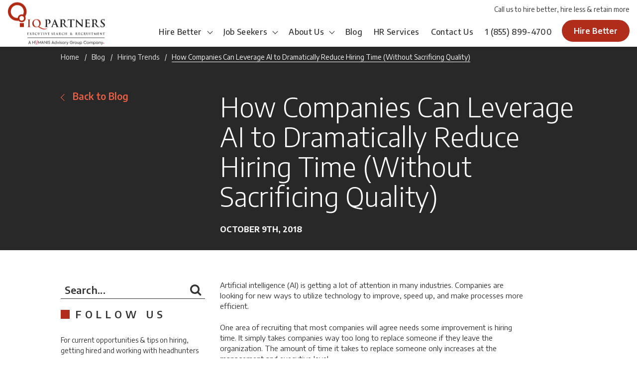

--- FILE ---
content_type: text/html; charset=UTF-8
request_url: https://www.iqpartners.com/blog/how-companies-can-leverage-ai-to-dramatically-reduce-hiring-time-without-sacrificing-quality/
body_size: 26484
content:
<!DOCTYPE html>

<html lang="en-US">

<head><meta http-equiv="content-type" content="text/html; charset=utf-8" /><script>if(navigator.userAgent.match(/MSIE|Internet Explorer/i)||navigator.userAgent.match(/Trident\/7\..*?rv:11/i)){var href=document.location.href;if(!href.match(/[?&]nowprocket/)){if(href.indexOf("?")==-1){if(href.indexOf("#")==-1){document.location.href=href+"?nowprocket=1"}else{document.location.href=href.replace("#","?nowprocket=1#")}}else{if(href.indexOf("#")==-1){document.location.href=href+"&nowprocket=1"}else{document.location.href=href.replace("#","&nowprocket=1#")}}}}</script><script>(()=>{class RocketLazyLoadScripts{constructor(){this.v="2.0.4",this.userEvents=["keydown","keyup","mousedown","mouseup","mousemove","mouseover","mouseout","touchmove","touchstart","touchend","touchcancel","wheel","click","dblclick","input"],this.attributeEvents=["onblur","onclick","oncontextmenu","ondblclick","onfocus","onmousedown","onmouseenter","onmouseleave","onmousemove","onmouseout","onmouseover","onmouseup","onmousewheel","onscroll","onsubmit"]}async t(){this.i(),this.o(),/iP(ad|hone)/.test(navigator.userAgent)&&this.h(),this.u(),this.l(this),this.m(),this.k(this),this.p(this),this._(),await Promise.all([this.R(),this.L()]),this.lastBreath=Date.now(),this.S(this),this.P(),this.D(),this.O(),this.M(),await this.C(this.delayedScripts.normal),await this.C(this.delayedScripts.defer),await this.C(this.delayedScripts.async),await this.T(),await this.F(),await this.j(),await this.A(),window.dispatchEvent(new Event("rocket-allScriptsLoaded")),this.everythingLoaded=!0,this.lastTouchEnd&&await new Promise(t=>setTimeout(t,500-Date.now()+this.lastTouchEnd)),this.I(),this.H(),this.U(),this.W()}i(){this.CSPIssue=sessionStorage.getItem("rocketCSPIssue"),document.addEventListener("securitypolicyviolation",t=>{this.CSPIssue||"script-src-elem"!==t.violatedDirective||"data"!==t.blockedURI||(this.CSPIssue=!0,sessionStorage.setItem("rocketCSPIssue",!0))},{isRocket:!0})}o(){window.addEventListener("pageshow",t=>{this.persisted=t.persisted,this.realWindowLoadedFired=!0},{isRocket:!0}),window.addEventListener("pagehide",()=>{this.onFirstUserAction=null},{isRocket:!0})}h(){let t;function e(e){t=e}window.addEventListener("touchstart",e,{isRocket:!0}),window.addEventListener("touchend",function i(o){o.changedTouches[0]&&t.changedTouches[0]&&Math.abs(o.changedTouches[0].pageX-t.changedTouches[0].pageX)<10&&Math.abs(o.changedTouches[0].pageY-t.changedTouches[0].pageY)<10&&o.timeStamp-t.timeStamp<200&&(window.removeEventListener("touchstart",e,{isRocket:!0}),window.removeEventListener("touchend",i,{isRocket:!0}),"INPUT"===o.target.tagName&&"text"===o.target.type||(o.target.dispatchEvent(new TouchEvent("touchend",{target:o.target,bubbles:!0})),o.target.dispatchEvent(new MouseEvent("mouseover",{target:o.target,bubbles:!0})),o.target.dispatchEvent(new PointerEvent("click",{target:o.target,bubbles:!0,cancelable:!0,detail:1,clientX:o.changedTouches[0].clientX,clientY:o.changedTouches[0].clientY})),event.preventDefault()))},{isRocket:!0})}q(t){this.userActionTriggered||("mousemove"!==t.type||this.firstMousemoveIgnored?"keyup"===t.type||"mouseover"===t.type||"mouseout"===t.type||(this.userActionTriggered=!0,this.onFirstUserAction&&this.onFirstUserAction()):this.firstMousemoveIgnored=!0),"click"===t.type&&t.preventDefault(),t.stopPropagation(),t.stopImmediatePropagation(),"touchstart"===this.lastEvent&&"touchend"===t.type&&(this.lastTouchEnd=Date.now()),"click"===t.type&&(this.lastTouchEnd=0),this.lastEvent=t.type,t.composedPath&&t.composedPath()[0].getRootNode()instanceof ShadowRoot&&(t.rocketTarget=t.composedPath()[0]),this.savedUserEvents.push(t)}u(){this.savedUserEvents=[],this.userEventHandler=this.q.bind(this),this.userEvents.forEach(t=>window.addEventListener(t,this.userEventHandler,{passive:!1,isRocket:!0})),document.addEventListener("visibilitychange",this.userEventHandler,{isRocket:!0})}U(){this.userEvents.forEach(t=>window.removeEventListener(t,this.userEventHandler,{passive:!1,isRocket:!0})),document.removeEventListener("visibilitychange",this.userEventHandler,{isRocket:!0}),this.savedUserEvents.forEach(t=>{(t.rocketTarget||t.target).dispatchEvent(new window[t.constructor.name](t.type,t))})}m(){const t="return false",e=Array.from(this.attributeEvents,t=>"data-rocket-"+t),i="["+this.attributeEvents.join("],[")+"]",o="[data-rocket-"+this.attributeEvents.join("],[data-rocket-")+"]",s=(e,i,o)=>{o&&o!==t&&(e.setAttribute("data-rocket-"+i,o),e["rocket"+i]=new Function("event",o),e.setAttribute(i,t))};new MutationObserver(t=>{for(const n of t)"attributes"===n.type&&(n.attributeName.startsWith("data-rocket-")||this.everythingLoaded?n.attributeName.startsWith("data-rocket-")&&this.everythingLoaded&&this.N(n.target,n.attributeName.substring(12)):s(n.target,n.attributeName,n.target.getAttribute(n.attributeName))),"childList"===n.type&&n.addedNodes.forEach(t=>{if(t.nodeType===Node.ELEMENT_NODE)if(this.everythingLoaded)for(const i of[t,...t.querySelectorAll(o)])for(const t of i.getAttributeNames())e.includes(t)&&this.N(i,t.substring(12));else for(const e of[t,...t.querySelectorAll(i)])for(const t of e.getAttributeNames())this.attributeEvents.includes(t)&&s(e,t,e.getAttribute(t))})}).observe(document,{subtree:!0,childList:!0,attributeFilter:[...this.attributeEvents,...e]})}I(){this.attributeEvents.forEach(t=>{document.querySelectorAll("[data-rocket-"+t+"]").forEach(e=>{this.N(e,t)})})}N(t,e){const i=t.getAttribute("data-rocket-"+e);i&&(t.setAttribute(e,i),t.removeAttribute("data-rocket-"+e))}k(t){Object.defineProperty(HTMLElement.prototype,"onclick",{get(){return this.rocketonclick||null},set(e){this.rocketonclick=e,this.setAttribute(t.everythingLoaded?"onclick":"data-rocket-onclick","this.rocketonclick(event)")}})}S(t){function e(e,i){let o=e[i];e[i]=null,Object.defineProperty(e,i,{get:()=>o,set(s){t.everythingLoaded?o=s:e["rocket"+i]=o=s}})}e(document,"onreadystatechange"),e(window,"onload"),e(window,"onpageshow");try{Object.defineProperty(document,"readyState",{get:()=>t.rocketReadyState,set(e){t.rocketReadyState=e},configurable:!0}),document.readyState="loading"}catch(t){console.log("WPRocket DJE readyState conflict, bypassing")}}l(t){this.originalAddEventListener=EventTarget.prototype.addEventListener,this.originalRemoveEventListener=EventTarget.prototype.removeEventListener,this.savedEventListeners=[],EventTarget.prototype.addEventListener=function(e,i,o){o&&o.isRocket||!t.B(e,this)&&!t.userEvents.includes(e)||t.B(e,this)&&!t.userActionTriggered||e.startsWith("rocket-")||t.everythingLoaded?t.originalAddEventListener.call(this,e,i,o):(t.savedEventListeners.push({target:this,remove:!1,type:e,func:i,options:o}),"mouseenter"!==e&&"mouseleave"!==e||t.originalAddEventListener.call(this,e,t.savedUserEvents.push,o))},EventTarget.prototype.removeEventListener=function(e,i,o){o&&o.isRocket||!t.B(e,this)&&!t.userEvents.includes(e)||t.B(e,this)&&!t.userActionTriggered||e.startsWith("rocket-")||t.everythingLoaded?t.originalRemoveEventListener.call(this,e,i,o):t.savedEventListeners.push({target:this,remove:!0,type:e,func:i,options:o})}}J(t,e){this.savedEventListeners=this.savedEventListeners.filter(i=>{let o=i.type,s=i.target||window;return e!==o||t!==s||(this.B(o,s)&&(i.type="rocket-"+o),this.$(i),!1)})}H(){EventTarget.prototype.addEventListener=this.originalAddEventListener,EventTarget.prototype.removeEventListener=this.originalRemoveEventListener,this.savedEventListeners.forEach(t=>this.$(t))}$(t){t.remove?this.originalRemoveEventListener.call(t.target,t.type,t.func,t.options):this.originalAddEventListener.call(t.target,t.type,t.func,t.options)}p(t){let e;function i(e){return t.everythingLoaded?e:e.split(" ").map(t=>"load"===t||t.startsWith("load.")?"rocket-jquery-load":t).join(" ")}function o(o){function s(e){const s=o.fn[e];o.fn[e]=o.fn.init.prototype[e]=function(){return this[0]===window&&t.userActionTriggered&&("string"==typeof arguments[0]||arguments[0]instanceof String?arguments[0]=i(arguments[0]):"object"==typeof arguments[0]&&Object.keys(arguments[0]).forEach(t=>{const e=arguments[0][t];delete arguments[0][t],arguments[0][i(t)]=e})),s.apply(this,arguments),this}}if(o&&o.fn&&!t.allJQueries.includes(o)){const e={DOMContentLoaded:[],"rocket-DOMContentLoaded":[]};for(const t in e)document.addEventListener(t,()=>{e[t].forEach(t=>t())},{isRocket:!0});o.fn.ready=o.fn.init.prototype.ready=function(i){function s(){parseInt(o.fn.jquery)>2?setTimeout(()=>i.bind(document)(o)):i.bind(document)(o)}return"function"==typeof i&&(t.realDomReadyFired?!t.userActionTriggered||t.fauxDomReadyFired?s():e["rocket-DOMContentLoaded"].push(s):e.DOMContentLoaded.push(s)),o([])},s("on"),s("one"),s("off"),t.allJQueries.push(o)}e=o}t.allJQueries=[],o(window.jQuery),Object.defineProperty(window,"jQuery",{get:()=>e,set(t){o(t)}})}P(){const t=new Map;document.write=document.writeln=function(e){const i=document.currentScript,o=document.createRange(),s=i.parentElement;let n=t.get(i);void 0===n&&(n=i.nextSibling,t.set(i,n));const c=document.createDocumentFragment();o.setStart(c,0),c.appendChild(o.createContextualFragment(e)),s.insertBefore(c,n)}}async R(){return new Promise(t=>{this.userActionTriggered?t():this.onFirstUserAction=t})}async L(){return new Promise(t=>{document.addEventListener("DOMContentLoaded",()=>{this.realDomReadyFired=!0,t()},{isRocket:!0})})}async j(){return this.realWindowLoadedFired?Promise.resolve():new Promise(t=>{window.addEventListener("load",t,{isRocket:!0})})}M(){this.pendingScripts=[];this.scriptsMutationObserver=new MutationObserver(t=>{for(const e of t)e.addedNodes.forEach(t=>{"SCRIPT"!==t.tagName||t.noModule||t.isWPRocket||this.pendingScripts.push({script:t,promise:new Promise(e=>{const i=()=>{const i=this.pendingScripts.findIndex(e=>e.script===t);i>=0&&this.pendingScripts.splice(i,1),e()};t.addEventListener("load",i,{isRocket:!0}),t.addEventListener("error",i,{isRocket:!0}),setTimeout(i,1e3)})})})}),this.scriptsMutationObserver.observe(document,{childList:!0,subtree:!0})}async F(){await this.X(),this.pendingScripts.length?(await this.pendingScripts[0].promise,await this.F()):this.scriptsMutationObserver.disconnect()}D(){this.delayedScripts={normal:[],async:[],defer:[]},document.querySelectorAll("script[type$=rocketlazyloadscript]").forEach(t=>{t.hasAttribute("data-rocket-src")?t.hasAttribute("async")&&!1!==t.async?this.delayedScripts.async.push(t):t.hasAttribute("defer")&&!1!==t.defer||"module"===t.getAttribute("data-rocket-type")?this.delayedScripts.defer.push(t):this.delayedScripts.normal.push(t):this.delayedScripts.normal.push(t)})}async _(){await this.L();let t=[];document.querySelectorAll("script[type$=rocketlazyloadscript][data-rocket-src]").forEach(e=>{let i=e.getAttribute("data-rocket-src");if(i&&!i.startsWith("data:")){i.startsWith("//")&&(i=location.protocol+i);try{const o=new URL(i).origin;o!==location.origin&&t.push({src:o,crossOrigin:e.crossOrigin||"module"===e.getAttribute("data-rocket-type")})}catch(t){}}}),t=[...new Map(t.map(t=>[JSON.stringify(t),t])).values()],this.Y(t,"preconnect")}async G(t){if(await this.K(),!0!==t.noModule||!("noModule"in HTMLScriptElement.prototype))return new Promise(e=>{let i;function o(){(i||t).setAttribute("data-rocket-status","executed"),e()}try{if(navigator.userAgent.includes("Firefox/")||""===navigator.vendor||this.CSPIssue)i=document.createElement("script"),[...t.attributes].forEach(t=>{let e=t.nodeName;"type"!==e&&("data-rocket-type"===e&&(e="type"),"data-rocket-src"===e&&(e="src"),i.setAttribute(e,t.nodeValue))}),t.text&&(i.text=t.text),t.nonce&&(i.nonce=t.nonce),i.hasAttribute("src")?(i.addEventListener("load",o,{isRocket:!0}),i.addEventListener("error",()=>{i.setAttribute("data-rocket-status","failed-network"),e()},{isRocket:!0}),setTimeout(()=>{i.isConnected||e()},1)):(i.text=t.text,o()),i.isWPRocket=!0,t.parentNode.replaceChild(i,t);else{const i=t.getAttribute("data-rocket-type"),s=t.getAttribute("data-rocket-src");i?(t.type=i,t.removeAttribute("data-rocket-type")):t.removeAttribute("type"),t.addEventListener("load",o,{isRocket:!0}),t.addEventListener("error",i=>{this.CSPIssue&&i.target.src.startsWith("data:")?(console.log("WPRocket: CSP fallback activated"),t.removeAttribute("src"),this.G(t).then(e)):(t.setAttribute("data-rocket-status","failed-network"),e())},{isRocket:!0}),s?(t.fetchPriority="high",t.removeAttribute("data-rocket-src"),t.src=s):t.src="data:text/javascript;base64,"+window.btoa(unescape(encodeURIComponent(t.text)))}}catch(i){t.setAttribute("data-rocket-status","failed-transform"),e()}});t.setAttribute("data-rocket-status","skipped")}async C(t){const e=t.shift();return e?(e.isConnected&&await this.G(e),this.C(t)):Promise.resolve()}O(){this.Y([...this.delayedScripts.normal,...this.delayedScripts.defer,...this.delayedScripts.async],"preload")}Y(t,e){this.trash=this.trash||[];let i=!0;var o=document.createDocumentFragment();t.forEach(t=>{const s=t.getAttribute&&t.getAttribute("data-rocket-src")||t.src;if(s&&!s.startsWith("data:")){const n=document.createElement("link");n.href=s,n.rel=e,"preconnect"!==e&&(n.as="script",n.fetchPriority=i?"high":"low"),t.getAttribute&&"module"===t.getAttribute("data-rocket-type")&&(n.crossOrigin=!0),t.crossOrigin&&(n.crossOrigin=t.crossOrigin),t.integrity&&(n.integrity=t.integrity),t.nonce&&(n.nonce=t.nonce),o.appendChild(n),this.trash.push(n),i=!1}}),document.head.appendChild(o)}W(){this.trash.forEach(t=>t.remove())}async T(){try{document.readyState="interactive"}catch(t){}this.fauxDomReadyFired=!0;try{await this.K(),this.J(document,"readystatechange"),document.dispatchEvent(new Event("rocket-readystatechange")),await this.K(),document.rocketonreadystatechange&&document.rocketonreadystatechange(),await this.K(),this.J(document,"DOMContentLoaded"),document.dispatchEvent(new Event("rocket-DOMContentLoaded")),await this.K(),this.J(window,"DOMContentLoaded"),window.dispatchEvent(new Event("rocket-DOMContentLoaded"))}catch(t){console.error(t)}}async A(){try{document.readyState="complete"}catch(t){}try{await this.K(),this.J(document,"readystatechange"),document.dispatchEvent(new Event("rocket-readystatechange")),await this.K(),document.rocketonreadystatechange&&document.rocketonreadystatechange(),await this.K(),this.J(window,"load"),window.dispatchEvent(new Event("rocket-load")),await this.K(),window.rocketonload&&window.rocketonload(),await this.K(),this.allJQueries.forEach(t=>t(window).trigger("rocket-jquery-load")),await this.K(),this.J(window,"pageshow");const t=new Event("rocket-pageshow");t.persisted=this.persisted,window.dispatchEvent(t),await this.K(),window.rocketonpageshow&&window.rocketonpageshow({persisted:this.persisted})}catch(t){console.error(t)}}async K(){Date.now()-this.lastBreath>45&&(await this.X(),this.lastBreath=Date.now())}async X(){return document.hidden?new Promise(t=>setTimeout(t)):new Promise(t=>requestAnimationFrame(t))}B(t,e){return e===document&&"readystatechange"===t||(e===document&&"DOMContentLoaded"===t||(e===window&&"DOMContentLoaded"===t||(e===window&&"load"===t||e===window&&"pageshow"===t)))}static run(){(new RocketLazyLoadScripts).t()}}RocketLazyLoadScripts.run()})();</script>
    <script type="rocketlazyloadscript" data-minify="1" data-rocket-type="text/javascript" chatbot data-rocket-src="https://www.iqpartners.com/core/cache/min/1/jsapi/bot.js?ver=1764773195" crossorigin data-rocket-defer defer>
	apiKey: "eXL0D0DsvV2BqkV6BUml1tsMYko89CWQl18b8yOZuQo="
    </script>
    
    <script type="rocketlazyloadscript" async data-rocket-src=" https://www.googletagmanager.com/gtag/js?id=G-DTGY5GW38W"></script>
    <script type="rocketlazyloadscript">
        window.dataLayer = window.dataLayer || [];

        function gtag() {
            dataLayer.push(arguments);
        }
        gtag('js', new Date());

        gtag('config', 'G-DTGY5GW38W');
    </script>
    

    <meta name="format-detection" content="telephone=no" />

    <meta name="apple-mobile-web-app-capable" content="yes" />

    <meta name="viewport" content="width=device-width, initial-scale=1, maximum-scale=1, user-scalable=0" />

    <link rel="shortcut icon" href="https://www.iqpartners.com/core/assets/11fa5c021a/img/favicon.ico" />

    <meta name='robots' content='index, follow, max-image-preview:large, max-snippet:-1, max-video-preview:-1' />

	
	<title>How Companies Can Leverage AI to Dramatically Reduce Hiring Time (Without Sacrificing Quality) - IQ PARTNERS</title><link rel="preload" data-rocket-preload as="image" href="https://www.iqpartners.com/storage/2025/06/ip_header_logo2.svg" fetchpriority="high">
	<meta name="description" content="Want to improve your hiring process. Learn How Companies Can Leverage AI to Dramatically Reduce Hiring Time (Without Sacrificing Quality)" />
	<link rel="canonical" href="https://www.iqpartners.com/blog/how-companies-can-leverage-ai-to-dramatically-reduce-hiring-time-without-sacrificing-quality/" />
	<meta property="og:locale" content="en_US" />
	<meta property="og:type" content="article" />
	<meta property="og:title" content="How Companies Can Leverage AI to Dramatically Reduce Hiring Time (Without Sacrificing Quality) - IQ PARTNERS" />
	<meta property="og:description" content="Want to improve your hiring process. Learn How Companies Can Leverage AI to Dramatically Reduce Hiring Time (Without Sacrificing Quality)" />
	<meta property="og:url" content="https://www.iqpartners.com/blog/how-companies-can-leverage-ai-to-dramatically-reduce-hiring-time-without-sacrificing-quality/" />
	<meta property="og:site_name" content="IQ PARTNERS" />
	<meta property="article:published_time" content="2018-10-09T08:00:05+00:00" />
	<meta property="article:modified_time" content="2024-02-13T15:11:00+00:00" />
	<meta property="og:image" content="https://www.iqpartners.com/storage/2018/10/400-08190927d.jpg" />
	<meta property="og:image:width" content="550" />
	<meta property="og:image:height" content="270" />
	<meta property="og:image:type" content="image/jpeg" />
	<meta name="author" content="Bruce Powell" />
	<meta name="twitter:card" content="summary_large_image" />
	<meta name="twitter:label1" content="Written by" />
	<meta name="twitter:data1" content="Bruce Powell" />
	<meta name="twitter:label2" content="Est. reading time" />
	<meta name="twitter:data2" content="2 minutes" />
	


<link rel='dns-prefetch' href='//fonts.googleapis.com' />
<link rel="alternate" title="oEmbed (JSON)" type="application/json+oembed" href="https://www.iqpartners.com/wp-json/oembed/1.0/embed?url=https%3A%2F%2Fwww.iqpartners.com%2Fblog%2Fhow-companies-can-leverage-ai-to-dramatically-reduce-hiring-time-without-sacrificing-quality%2F" />
<link rel="alternate" title="oEmbed (XML)" type="text/xml+oembed" href="https://www.iqpartners.com/wp-json/oembed/1.0/embed?url=https%3A%2F%2Fwww.iqpartners.com%2Fblog%2Fhow-companies-can-leverage-ai-to-dramatically-reduce-hiring-time-without-sacrificing-quality%2F&#038;format=xml" />
<style id='wp-img-auto-sizes-contain-inline-css' type='text/css'>
img:is([sizes=auto i],[sizes^="auto," i]){contain-intrinsic-size:3000px 1500px}
/*# sourceURL=wp-img-auto-sizes-contain-inline-css */
</style>
<style id='wp-block-library-inline-css' type='text/css'>
:root{--wp-block-synced-color:#7a00df;--wp-block-synced-color--rgb:122,0,223;--wp-bound-block-color:var(--wp-block-synced-color);--wp-editor-canvas-background:#ddd;--wp-admin-theme-color:#007cba;--wp-admin-theme-color--rgb:0,124,186;--wp-admin-theme-color-darker-10:#006ba1;--wp-admin-theme-color-darker-10--rgb:0,107,160.5;--wp-admin-theme-color-darker-20:#005a87;--wp-admin-theme-color-darker-20--rgb:0,90,135;--wp-admin-border-width-focus:2px}@media (min-resolution:192dpi){:root{--wp-admin-border-width-focus:1.5px}}.wp-element-button{cursor:pointer}:root .has-very-light-gray-background-color{background-color:#eee}:root .has-very-dark-gray-background-color{background-color:#313131}:root .has-very-light-gray-color{color:#eee}:root .has-very-dark-gray-color{color:#313131}:root .has-vivid-green-cyan-to-vivid-cyan-blue-gradient-background{background:linear-gradient(135deg,#00d084,#0693e3)}:root .has-purple-crush-gradient-background{background:linear-gradient(135deg,#34e2e4,#4721fb 50%,#ab1dfe)}:root .has-hazy-dawn-gradient-background{background:linear-gradient(135deg,#faaca8,#dad0ec)}:root .has-subdued-olive-gradient-background{background:linear-gradient(135deg,#fafae1,#67a671)}:root .has-atomic-cream-gradient-background{background:linear-gradient(135deg,#fdd79a,#004a59)}:root .has-nightshade-gradient-background{background:linear-gradient(135deg,#330968,#31cdcf)}:root .has-midnight-gradient-background{background:linear-gradient(135deg,#020381,#2874fc)}:root{--wp--preset--font-size--normal:16px;--wp--preset--font-size--huge:42px}.has-regular-font-size{font-size:1em}.has-larger-font-size{font-size:2.625em}.has-normal-font-size{font-size:var(--wp--preset--font-size--normal)}.has-huge-font-size{font-size:var(--wp--preset--font-size--huge)}.has-text-align-center{text-align:center}.has-text-align-left{text-align:left}.has-text-align-right{text-align:right}.has-fit-text{white-space:nowrap!important}#end-resizable-editor-section{display:none}.aligncenter{clear:both}.items-justified-left{justify-content:flex-start}.items-justified-center{justify-content:center}.items-justified-right{justify-content:flex-end}.items-justified-space-between{justify-content:space-between}.screen-reader-text{border:0;clip-path:inset(50%);height:1px;margin:-1px;overflow:hidden;padding:0;position:absolute;width:1px;word-wrap:normal!important}.screen-reader-text:focus{background-color:#ddd;clip-path:none;color:#444;display:block;font-size:1em;height:auto;left:5px;line-height:normal;padding:15px 23px 14px;text-decoration:none;top:5px;width:auto;z-index:100000}html :where(.has-border-color){border-style:solid}html :where([style*=border-top-color]){border-top-style:solid}html :where([style*=border-right-color]){border-right-style:solid}html :where([style*=border-bottom-color]){border-bottom-style:solid}html :where([style*=border-left-color]){border-left-style:solid}html :where([style*=border-width]){border-style:solid}html :where([style*=border-top-width]){border-top-style:solid}html :where([style*=border-right-width]){border-right-style:solid}html :where([style*=border-bottom-width]){border-bottom-style:solid}html :where([style*=border-left-width]){border-left-style:solid}html :where(img[class*=wp-image-]){height:auto;max-width:100%}:where(figure){margin:0 0 1em}html :where(.is-position-sticky){--wp-admin--admin-bar--position-offset:var(--wp-admin--admin-bar--height,0px)}@media screen and (max-width:600px){html :where(.is-position-sticky){--wp-admin--admin-bar--position-offset:0px}}

/*# sourceURL=wp-block-library-inline-css */
</style><style id='global-styles-inline-css' type='text/css'>
:root{--wp--preset--aspect-ratio--square: 1;--wp--preset--aspect-ratio--4-3: 4/3;--wp--preset--aspect-ratio--3-4: 3/4;--wp--preset--aspect-ratio--3-2: 3/2;--wp--preset--aspect-ratio--2-3: 2/3;--wp--preset--aspect-ratio--16-9: 16/9;--wp--preset--aspect-ratio--9-16: 9/16;--wp--preset--color--black: #000000;--wp--preset--color--cyan-bluish-gray: #abb8c3;--wp--preset--color--white: #ffffff;--wp--preset--color--pale-pink: #f78da7;--wp--preset--color--vivid-red: #cf2e2e;--wp--preset--color--luminous-vivid-orange: #ff6900;--wp--preset--color--luminous-vivid-amber: #fcb900;--wp--preset--color--light-green-cyan: #7bdcb5;--wp--preset--color--vivid-green-cyan: #00d084;--wp--preset--color--pale-cyan-blue: #8ed1fc;--wp--preset--color--vivid-cyan-blue: #0693e3;--wp--preset--color--vivid-purple: #9b51e0;--wp--preset--gradient--vivid-cyan-blue-to-vivid-purple: linear-gradient(135deg,rgb(6,147,227) 0%,rgb(155,81,224) 100%);--wp--preset--gradient--light-green-cyan-to-vivid-green-cyan: linear-gradient(135deg,rgb(122,220,180) 0%,rgb(0,208,130) 100%);--wp--preset--gradient--luminous-vivid-amber-to-luminous-vivid-orange: linear-gradient(135deg,rgb(252,185,0) 0%,rgb(255,105,0) 100%);--wp--preset--gradient--luminous-vivid-orange-to-vivid-red: linear-gradient(135deg,rgb(255,105,0) 0%,rgb(207,46,46) 100%);--wp--preset--gradient--very-light-gray-to-cyan-bluish-gray: linear-gradient(135deg,rgb(238,238,238) 0%,rgb(169,184,195) 100%);--wp--preset--gradient--cool-to-warm-spectrum: linear-gradient(135deg,rgb(74,234,220) 0%,rgb(151,120,209) 20%,rgb(207,42,186) 40%,rgb(238,44,130) 60%,rgb(251,105,98) 80%,rgb(254,248,76) 100%);--wp--preset--gradient--blush-light-purple: linear-gradient(135deg,rgb(255,206,236) 0%,rgb(152,150,240) 100%);--wp--preset--gradient--blush-bordeaux: linear-gradient(135deg,rgb(254,205,165) 0%,rgb(254,45,45) 50%,rgb(107,0,62) 100%);--wp--preset--gradient--luminous-dusk: linear-gradient(135deg,rgb(255,203,112) 0%,rgb(199,81,192) 50%,rgb(65,88,208) 100%);--wp--preset--gradient--pale-ocean: linear-gradient(135deg,rgb(255,245,203) 0%,rgb(182,227,212) 50%,rgb(51,167,181) 100%);--wp--preset--gradient--electric-grass: linear-gradient(135deg,rgb(202,248,128) 0%,rgb(113,206,126) 100%);--wp--preset--gradient--midnight: linear-gradient(135deg,rgb(2,3,129) 0%,rgb(40,116,252) 100%);--wp--preset--font-size--small: 13px;--wp--preset--font-size--medium: 20px;--wp--preset--font-size--large: 36px;--wp--preset--font-size--x-large: 42px;--wp--preset--spacing--20: 0.44rem;--wp--preset--spacing--30: 0.67rem;--wp--preset--spacing--40: 1rem;--wp--preset--spacing--50: 1.5rem;--wp--preset--spacing--60: 2.25rem;--wp--preset--spacing--70: 3.38rem;--wp--preset--spacing--80: 5.06rem;--wp--preset--shadow--natural: 6px 6px 9px rgba(0, 0, 0, 0.2);--wp--preset--shadow--deep: 12px 12px 50px rgba(0, 0, 0, 0.4);--wp--preset--shadow--sharp: 6px 6px 0px rgba(0, 0, 0, 0.2);--wp--preset--shadow--outlined: 6px 6px 0px -3px rgb(255, 255, 255), 6px 6px rgb(0, 0, 0);--wp--preset--shadow--crisp: 6px 6px 0px rgb(0, 0, 0);}:where(.is-layout-flex){gap: 0.5em;}:where(.is-layout-grid){gap: 0.5em;}body .is-layout-flex{display: flex;}.is-layout-flex{flex-wrap: wrap;align-items: center;}.is-layout-flex > :is(*, div){margin: 0;}body .is-layout-grid{display: grid;}.is-layout-grid > :is(*, div){margin: 0;}:where(.wp-block-columns.is-layout-flex){gap: 2em;}:where(.wp-block-columns.is-layout-grid){gap: 2em;}:where(.wp-block-post-template.is-layout-flex){gap: 1.25em;}:where(.wp-block-post-template.is-layout-grid){gap: 1.25em;}.has-black-color{color: var(--wp--preset--color--black) !important;}.has-cyan-bluish-gray-color{color: var(--wp--preset--color--cyan-bluish-gray) !important;}.has-white-color{color: var(--wp--preset--color--white) !important;}.has-pale-pink-color{color: var(--wp--preset--color--pale-pink) !important;}.has-vivid-red-color{color: var(--wp--preset--color--vivid-red) !important;}.has-luminous-vivid-orange-color{color: var(--wp--preset--color--luminous-vivid-orange) !important;}.has-luminous-vivid-amber-color{color: var(--wp--preset--color--luminous-vivid-amber) !important;}.has-light-green-cyan-color{color: var(--wp--preset--color--light-green-cyan) !important;}.has-vivid-green-cyan-color{color: var(--wp--preset--color--vivid-green-cyan) !important;}.has-pale-cyan-blue-color{color: var(--wp--preset--color--pale-cyan-blue) !important;}.has-vivid-cyan-blue-color{color: var(--wp--preset--color--vivid-cyan-blue) !important;}.has-vivid-purple-color{color: var(--wp--preset--color--vivid-purple) !important;}.has-black-background-color{background-color: var(--wp--preset--color--black) !important;}.has-cyan-bluish-gray-background-color{background-color: var(--wp--preset--color--cyan-bluish-gray) !important;}.has-white-background-color{background-color: var(--wp--preset--color--white) !important;}.has-pale-pink-background-color{background-color: var(--wp--preset--color--pale-pink) !important;}.has-vivid-red-background-color{background-color: var(--wp--preset--color--vivid-red) !important;}.has-luminous-vivid-orange-background-color{background-color: var(--wp--preset--color--luminous-vivid-orange) !important;}.has-luminous-vivid-amber-background-color{background-color: var(--wp--preset--color--luminous-vivid-amber) !important;}.has-light-green-cyan-background-color{background-color: var(--wp--preset--color--light-green-cyan) !important;}.has-vivid-green-cyan-background-color{background-color: var(--wp--preset--color--vivid-green-cyan) !important;}.has-pale-cyan-blue-background-color{background-color: var(--wp--preset--color--pale-cyan-blue) !important;}.has-vivid-cyan-blue-background-color{background-color: var(--wp--preset--color--vivid-cyan-blue) !important;}.has-vivid-purple-background-color{background-color: var(--wp--preset--color--vivid-purple) !important;}.has-black-border-color{border-color: var(--wp--preset--color--black) !important;}.has-cyan-bluish-gray-border-color{border-color: var(--wp--preset--color--cyan-bluish-gray) !important;}.has-white-border-color{border-color: var(--wp--preset--color--white) !important;}.has-pale-pink-border-color{border-color: var(--wp--preset--color--pale-pink) !important;}.has-vivid-red-border-color{border-color: var(--wp--preset--color--vivid-red) !important;}.has-luminous-vivid-orange-border-color{border-color: var(--wp--preset--color--luminous-vivid-orange) !important;}.has-luminous-vivid-amber-border-color{border-color: var(--wp--preset--color--luminous-vivid-amber) !important;}.has-light-green-cyan-border-color{border-color: var(--wp--preset--color--light-green-cyan) !important;}.has-vivid-green-cyan-border-color{border-color: var(--wp--preset--color--vivid-green-cyan) !important;}.has-pale-cyan-blue-border-color{border-color: var(--wp--preset--color--pale-cyan-blue) !important;}.has-vivid-cyan-blue-border-color{border-color: var(--wp--preset--color--vivid-cyan-blue) !important;}.has-vivid-purple-border-color{border-color: var(--wp--preset--color--vivid-purple) !important;}.has-vivid-cyan-blue-to-vivid-purple-gradient-background{background: var(--wp--preset--gradient--vivid-cyan-blue-to-vivid-purple) !important;}.has-light-green-cyan-to-vivid-green-cyan-gradient-background{background: var(--wp--preset--gradient--light-green-cyan-to-vivid-green-cyan) !important;}.has-luminous-vivid-amber-to-luminous-vivid-orange-gradient-background{background: var(--wp--preset--gradient--luminous-vivid-amber-to-luminous-vivid-orange) !important;}.has-luminous-vivid-orange-to-vivid-red-gradient-background{background: var(--wp--preset--gradient--luminous-vivid-orange-to-vivid-red) !important;}.has-very-light-gray-to-cyan-bluish-gray-gradient-background{background: var(--wp--preset--gradient--very-light-gray-to-cyan-bluish-gray) !important;}.has-cool-to-warm-spectrum-gradient-background{background: var(--wp--preset--gradient--cool-to-warm-spectrum) !important;}.has-blush-light-purple-gradient-background{background: var(--wp--preset--gradient--blush-light-purple) !important;}.has-blush-bordeaux-gradient-background{background: var(--wp--preset--gradient--blush-bordeaux) !important;}.has-luminous-dusk-gradient-background{background: var(--wp--preset--gradient--luminous-dusk) !important;}.has-pale-ocean-gradient-background{background: var(--wp--preset--gradient--pale-ocean) !important;}.has-electric-grass-gradient-background{background: var(--wp--preset--gradient--electric-grass) !important;}.has-midnight-gradient-background{background: var(--wp--preset--gradient--midnight) !important;}.has-small-font-size{font-size: var(--wp--preset--font-size--small) !important;}.has-medium-font-size{font-size: var(--wp--preset--font-size--medium) !important;}.has-large-font-size{font-size: var(--wp--preset--font-size--large) !important;}.has-x-large-font-size{font-size: var(--wp--preset--font-size--x-large) !important;}
/*# sourceURL=global-styles-inline-css */
</style>

<style id='classic-theme-styles-inline-css' type='text/css'>
/*! This file is auto-generated */
.wp-block-button__link{color:#fff;background-color:#32373c;border-radius:9999px;box-shadow:none;text-decoration:none;padding:calc(.667em + 2px) calc(1.333em + 2px);font-size:1.125em}.wp-block-file__button{background:#32373c;color:#fff;text-decoration:none}
/*# sourceURL=/wp-includes/css/classic-themes.min.css */
</style>
<link rel='stylesheet' id='mpp_gutenberg-css' href='https://www.iqpartners.com/core/modules/250fca5a84/dist/blocks.style.build.css' type='text/css' media='all' />
<link rel='stylesheet' id='st-widget-css' href='https://www.iqpartners.com/core/modules/374a6d3590/css/style.css' type='text/css' media='all' />
<link rel='stylesheet' id='google_fonts-css' href='//fonts.googleapis.com/css?family=Encode%20Sans:wght@200;300;400;500;600;700&#038;display=swap' type='text/css' media='all' />
<link rel='stylesheet' id='font-awesome.min-css' href='https://www.iqpartners.com/core/assets/11fa5c021a/css/font-awesome.min.css' type='text/css' media='all' />
<link rel='stylesheet' id='bootstrap.min-css' href='https://www.iqpartners.com/core/assets/11fa5c021a/css/bootstrap.min.css' type='text/css' media='all' />
<link rel='stylesheet' id='iqpartners-bootstrap.extension-css' href='https://www.iqpartners.com/core/assets/11fa5c021a/css/bootstrap.extension.css' type='text/css' media='all' />
<link rel='stylesheet' id='swiper-css' href='https://www.iqpartners.com/core/assets/11fa5c021a/css/swiper.css' type='text/css' media='all' />
<link rel='stylesheet' id='sumoselect-css' href='https://www.iqpartners.com/core/assets/11fa5c021a/css/sumoselect.css' type='text/css' media='all' />
<link rel='stylesheet' id='iqpartners-style-css' href='https://www.iqpartners.com/core/assets/11fa5c021a/css/style-v1.css' type='text/css' media='all' />
<link rel='stylesheet' id='iqpartners-wp-styles-css' href='https://www.iqpartners.com/core/assets/11fa5c021a/style.css' type='text/css' media='all' />
<link rel='stylesheet' id='fonts-css' href='https://fonts.googleapis.com/css2?family=Encode+Sans%3Awght%40100%3B200%3B300%3B400%3B500%3B600%3B700&#038;display=swap' type='text/css' media='all' />
<script type="rocketlazyloadscript" data-rocket-type="text/javascript" data-rocket-src="https://www.iqpartners.com/lib/js/jquery/jquery.min.js" id="jquery-core-js" data-rocket-defer defer></script>
<script type="rocketlazyloadscript" data-rocket-type="text/javascript" data-rocket-src="https://www.iqpartners.com/lib/js/jquery/jquery-migrate.min.js" id="jquery-migrate-js" data-rocket-defer defer></script>
<link rel='shortlink' href='https://www.iqpartners.com/?p=26819' />

<script type="rocketlazyloadscript" async data-rocket-src="https://www.googletagmanager.com/gtag/js?id=AW-1071590349"></script>
<script type="rocketlazyloadscript">
  window.dataLayer = window.dataLayer || [];
  function gtag(){dataLayer.push(arguments);}
  gtag('js', new Date());

  gtag('config', 'AW-1071590349');
</script>
<script type="rocketlazyloadscript">
  gtag('config', 'AW-1071590349/TxvcCITAgrEYEM3X_P4D', {
    'phone_conversion_number': '1 (855) 511-3681'
  });
</script>

<script type="rocketlazyloadscript">(function(w,d,s,l,i){w[l]=w[l]||[];w[l].push({'gtm.start':
new Date().getTime(),event:'gtm.js'});var f=d.getElementsByTagName(s)[0],
j=d.createElement(s),dl=l!='dataLayer'?'&l='+l:'';j.async=true;j.src=
'https://www.googletagmanager.com/gtm.js?id='+i+dl;f.parentNode.insertBefore(j,f);
})(window,document,'script','dataLayer','GTM-5JFTK6J');
</script>
<script type="rocketlazyloadscript" charset="utf-8" data-rocket-type="text/javascript">var switchTo5x=true;</script>
<script type="rocketlazyloadscript" data-minify="1" charset="utf-8" data-rocket-type="text/javascript" id="st_insights_js" data-rocket-src="https://www.iqpartners.com/core/cache/min/1/button/buttons.js?ver=1764773195" data-rocket-defer defer></script>
<script type="rocketlazyloadscript" charset="utf-8" data-rocket-type="text/javascript">stLight.options({"publisher":"wp.0414e5b7-5557-4b5f-aeeb-2240a26996c2"});var st_type="wordpress4.8.1";</script>
    <script type="rocketlazyloadscript" data-rocket-type="text/javascript">
        var ajaxurl = 'https://www.iqpartners.com/ajax.php';
    </script>
<script type="rocketlazyloadscript" data-minify="1" data-rocket-type="text/javascript" data-rocket-src="https://www.iqpartners.com/core/cache/min/1/pages/scripts/0030/7072.js?ver=1765313717" async="async"></script><noscript><style id="rocket-lazyload-nojs-css">.rll-youtube-player, [data-lazy-src]{display:none !important;}</style></noscript>
    

    <script type="rocketlazyloadscript" data-minify="1" defer data-rocket-src="https://www.iqpartners.com/core/cache/min/1/dni.js?ver=1764773196"> </script>

    <script type="rocketlazyloadscript" data-rocket-type="text/javascript">
        function dniLoadingTimer() {
            if (typeof(getDNIRecord) == "function") {
                getDNIRecord("c344336196d5ec19bd54fd14befdde87", "dni.logmycalls.com");
            } else {
                setTimeout(dniLoadingTimer, 100);
            }
        }
        setTimeout(dniLoadingTimer, 100);
    </script>

    

    <script type="rocketlazyloadscript">
        (function(i, s, o, g, r, a, m) {
            i['GoogleAnalyticsObject'] = r;
            i[r] = i[r] || function() {

                (i[r].q = i[r].q || []).push(arguments)
            }, i[r].l = 1 * new Date();
            a = s.createElement(o),

                m = s.getElementsByTagName(o)[0];
            a.async = 1;
            a.src = g;
            m.parentNode.insertBefore(a, m)

        })(window, document, 'script', 'https://www.google-analytics.com/analytics.js', 'ga');



        ga('create', 'UA-4691698-1', 'auto');

        ga('send', 'pageview');
    </script>



    

    <script type="rocketlazyloadscript" data-rocket-type="text/javascript">
        /* <![CDATA[ */

        var google_conversion_id = 1071590349;

        var google_custom_params = window.google_tag_params;

        var google_remarketing_only = true;

        /* ]]> */
    </script>

    <script type="rocketlazyloadscript" data-rocket-type="text/javascript" data-rocket-src="//www.googleadservices.com/pagead/conversion.js" data-rocket-defer defer>

    </script>

    <noscript>

        <div style="display:inline;">

            <img height="1" width="1" style="border-style:none;" alt="" src="//googleads.g.doubleclick.net/pagead/viewthroughconversion/1071590349/?guid=ON&script=0" />

        </div>

    </noscript>

    

    
        <script type="rocketlazyloadscript">
        (function(h, o, t, j, a, r) {
            h.hj = h.hj || function() {
                (h.hj.q = h.hj.q || []).push(arguments)
            };
            h._hjSettings = {
                hjid: 2352555,
                hjsv: 6
            };
            a = o.getElementsByTagName('head')[0];
            r = o.createElement('script');
            r.async = 1;
            r.src = t + h._hjSettings.hjid + j + h._hjSettings.hjsv;
            a.appendChild(r);
        })(window, document, ' https://static.hotjar.com/c/hotjar-', '.js?sv= ');
    </script>

    
    <script type="rocketlazyloadscript">
        ! function(f, b, e, v, n, t, s) {
            if (f.fbq) return;
            n = f.fbq = function() {
                n.callMethod ?
                    n.callMethod.apply(n, arguments) : n.queue.push(arguments)
            };
            if (!f._fbq) f._fbq = n;
            n.push = n;
            n.loaded = !0;
            n.version = '2.0';
            n.queue = [];
            t = b.createElement(e);
            t.async = !0;
            t.src = v;
            s = b.getElementsByTagName(e)[0];
            s.parentNode.insertBefore(t, s)
        }(window, document, 'script',
            ' https://connect.facebook.net/en_US/fbevents.js ');
        fbq('init', '929256211158477');
        fbq('track', 'PageView');
    </script>
    <noscript><img height="1" width="1" style="display:none" src=" https://www.facebook.com/tr?id=929256211158477&ev=PageView&noscript=1 " /></noscript>
    

    
    <script type="rocketlazyloadscript">(function(w,d,t,r,u){var f,n,i;w[u]=w[u]||[],f=function(){var o={ti: "343149545", enableAutoSpaTracking: true};oq=w[u],w[u]=new UET(o),w[u].push("pageLoad")},n=d.createElement(t),n .src=r,n.async=1,n.onload=n.onreadystatechange=function(){var s=this.readyState;s&&s!=="loaded"&&s!=="complete"||(f() ,n.onload=n.onreadystatechange=null)},i=d.getElementsByTagName(t)[0],i.parentNode.insertBefore(n,i)})(window,document,"script","https://bat.bing.com/bat.js","uetq");</script>
    
<link rel='stylesheet' id='yikes-inc-easy-mailchimp-public-styles-css' href='https://www.iqpartners.com/core/modules/f83326792c/public/css/yikes-inc-easy-mailchimp-extender-public.min.css' type='text/css' media='all' />
<style id="rocket-lazyrender-inline-css">[data-wpr-lazyrender] {content-visibility: auto;}</style></head>

<body class="wp-singular post-template-default single single-post postid-26819 single-format-standard wp-theme-iqpartners">



    

    <div  id="loader-wrapper"></div>



    


    <div  id="content-block">





        <div  class="searchbtn"><div  class="header-bottom-button"><a href="https://www.iqpartners.com/start-your-search/?start-your-search-button=" >Hire Better</a><div class="toggle"></div></div></div>




        

        <header  class="light static">


            <div  class="header-top">

                <a id="logo" href="https://www.iqpartners.com/"><img src="data:image/svg+xml,%3Csvg%20xmlns='http://www.w3.org/2000/svg'%20viewBox='0%200%200%200'%3E%3C/svg%3E" alt="" data-lazy-src="https://www.iqpartners.com/storage/2025/06/ip_header_logo2.svg" /><noscript><img src="https://www.iqpartners.com/storage/2025/06/ip_header_logo2.svg" alt="" /></noscript></a>
                <div class="toogle-block">
                    <div class="header-title">Call us to hire better, hire less & retain more</div>                    <div class="nav-wrapp">
                        <nav>

                            <ul>
                                <li id="menu-item-449" class="find-talent-menu menu-item menu-item-type-post_type menu-item-object-page menu-item-has-children menu-item-449"><div class="menu-toggle"></div><a href="https://www.iqpartners.com/toronto-recruiters/">Hire Better</a>
<ul class="sub-menu">
	<li id="menu-item-38394" class="go-back menu-item menu-item-type-custom menu-item-object-custom menu-item-38394"><a><i></i>Hire Better</a></li>
	<li id="menu-item-546" class="menu-item menu-item-type-post_type menu-item-object-talent menu-item-546"><a href="https://www.iqpartners.com/toronto-recruiters/executive-search-board-and-c-suite/">Executive Search / Board &#038; C-Suite</a></li>
	<li id="menu-item-553" class="menu-item menu-item-type-post_type menu-item-object-talent menu-item-553"><a href="https://www.iqpartners.com/toronto-recruiters/technology/">Technology</a></li>
	<li id="menu-item-551" class="menu-item menu-item-type-post_type menu-item-object-talent menu-item-551"><a href="https://www.iqpartners.com/toronto-recruiters/media-digital-and-marketing/">Media, Digital and Marketing</a></li>
	<li id="menu-item-542" class="menu-item menu-item-type-post_type menu-item-object-talent menu-item-542"><a href="https://www.iqpartners.com/toronto-recruiters/accounting-and-finance/">Public Accounting</a></li>
	<li id="menu-item-33589" class="menu-item menu-item-type-post_type menu-item-object-talent menu-item-33589"><a href="https://www.iqpartners.com/toronto-recruiters/finance-recruitment-agency/">Accounting &#038; Finance</a></li>
	<li id="menu-item-547" class="menu-item menu-item-type-post_type menu-item-object-talent menu-item-547"><a href="https://www.iqpartners.com/toronto-recruiters/financial-services-and-insurance/">Financial Services &#038; Insurance</a></li>
	<li id="menu-item-14194" class="menu-item menu-item-type-post_type menu-item-object-talent menu-item-14194"><a href="https://www.iqpartners.com/toronto-recruiters/private-equity/">Private Equity &#038; Venture Capital</a></li>
	<li id="menu-item-552" class="menu-item menu-item-type-post_type menu-item-object-talent menu-item-552"><a href="https://www.iqpartners.com/toronto-recruiters/cpg-ecommerce-and-retail/">CPG, eCommerce and Retail</a></li>
	<li id="menu-item-548" class="menu-item menu-item-type-post_type menu-item-object-talent menu-item-548"><a href="https://www.iqpartners.com/toronto-recruiters/hr/">HR</a></li>
	<li id="menu-item-39874" class="menu-item menu-item-type-custom menu-item-object-custom menu-item-39874"><a href="https://www.iqpartners.com/toronto-recruiters/engineering-construction/">Construction &#038; Engineering</a></li>
	<li id="menu-item-27714" class="menu-item menu-item-type-post_type menu-item-object-talent menu-item-27714"><a href="https://www.iqpartners.com/toronto-recruiters/manufacturing-supply-chain-operations/">Manufacturing, Supply Chain &#038; Operations</a></li>
	<li id="menu-item-549" class="menu-item menu-item-type-post_type menu-item-object-talent menu-item-549"><a href="https://www.iqpartners.com/toronto-recruiters/professional-services-and-legal/">Legal and Professional Services</a></li>
	<li id="menu-item-550" class="menu-item menu-item-type-post_type menu-item-object-talent menu-item-550"><a href="https://www.iqpartners.com/toronto-recruiters/pharmaceutical-and-healthcare/">Pharmaceutical and Healthcare</a></li>
	<li id="menu-item-544" class="menu-item menu-item-type-post_type menu-item-object-talent menu-item-544"><a href="https://www.iqpartners.com/toronto-recruiters/sales/">Sales</a></li>
	<li id="menu-item-39158" class="menu-item menu-item-type-custom menu-item-object-custom menu-item-39158"><a href="https://www.iqpartners.com/software-recruiters/">SaaS</a></li>
	<li id="menu-item-38395" class="button size-3 style-1 menu-item menu-item-type-custom menu-item-object-custom menu-item-38395"><a href="/toronto-recruiters/">Hire Better</a></li>
</ul>
</li>
<li id="menu-item-640" class="find-jobs-menu menu-item menu-item-type-post_type menu-item-object-page menu-item-has-children menu-item-640"><div class="menu-toggle"></div><a href="https://www.iqpartners.com/find-jobs/">Job Seekers</a>
<ul class="sub-menu">
	<li id="menu-item-38396" class="go-back menu-item menu-item-type-custom menu-item-object-custom menu-item-38396"><a href="/"><i></i>Get Hired</a></li>
	<li id="menu-item-1235" class="menu-item menu-item-type-post_type menu-item-object-page menu-item-1235"><a href="https://www.iqpartners.com/find-jobs/job-opportunities/">Featured Jobs</a></li>
	<li id="menu-item-1233" class="menu-item menu-item-type-post_type menu-item-object-page menu-item-1233"><a href="https://www.iqpartners.com/register/">Register</a></li>
	<li id="menu-item-1234" class="menu-item menu-item-type-post_type menu-item-object-page menu-item-1234"><a href="https://www.iqpartners.com/careers-at-iq-partners/">Work at IQ PARTNERS</a></li>
	<li id="menu-item-38397" class="button size-3 style-1 menu-item menu-item-type-custom menu-item-object-custom menu-item-38397"><a href="/find-jobs/">Get Hired</a></li>
</ul>
</li>
<li id="menu-item-238" class="menu-item menu-item-type-post_type menu-item-object-page menu-item-has-children menu-item-238"><div class="menu-toggle"></div><a href="https://www.iqpartners.com/about/">About Us</a>
<ul class="sub-menu">
	<li id="menu-item-38398" class="go-back menu-item menu-item-type-custom menu-item-object-custom menu-item-38398"><a href="/"><i></i>About Us</a></li>
	<li id="menu-item-27968" class="menu-item menu-item-type-post_type menu-item-object-page menu-item-27968"><a href="https://www.iqpartners.com/about/our-recruiters/">Our Recruiters</a></li>
	<li id="menu-item-1239" class="menu-item menu-item-type-post_type menu-item-object-page menu-item-1239"><a href="https://www.iqpartners.com/about/our-partners/">Our Partners</a></li>
	<li id="menu-item-1238" class="menu-item menu-item-type-post_type menu-item-object-page menu-item-1238"><a href="https://www.iqpartners.com/about/our-process/">Our Process</a></li>
	<li id="menu-item-1237" class="menu-item menu-item-type-post_type menu-item-object-page menu-item-1237"><a href="https://www.iqpartners.com/about/our-values/">Our Values</a></li>
	<li id="menu-item-36502" class="menu-item menu-item-type-post_type menu-item-object-page menu-item-36502"><a href="https://www.iqpartners.com/reviews/">Our Reviews</a></li>
	<li id="menu-item-38399" class="button size-3 style-1 menu-item menu-item-type-custom menu-item-object-custom menu-item-38399"><a href="/about/">Why IQ PARTNERS</a></li>
</ul>
</li>
<li id="menu-item-666" class="blog_menu menu-item menu-item-type-post_type menu-item-object-page current_page_parent menu-item-666"><a href="https://www.iqpartners.com/headhunters-blog/">Blog</a></li>
<li id="menu-item-40577" class="menu-item menu-item-type-post_type menu-item-object-page menu-item-40577"><a href="https://www.iqpartners.com/hr-services/">HR Services</a></li>
<li id="menu-item-348" class="menu-item menu-item-type-post_type menu-item-object-page menu-item-348"><a href="https://www.iqpartners.com/contact-us/">Contact Us</a></li>

                                <li class="phone-item"><a href="tel:18558994700">1 <span class="convirza-call-tracking">(855) 899-4700</span></a></li><li class="header-bottom-button-menu"><a href="https://www.iqpartners.com/start-your-search/?start-your-search-button=" >Hire Better</a></li>
                                <li class="no-hover">

                                    <div class="header-share">

                                        <img src="data:image/svg+xml,%3Csvg%20xmlns='http://www.w3.org/2000/svg'%20viewBox='0%200%200%200'%3E%3C/svg%3E" alt="" data-lazy-src="https://www.iqpartners.com/core/assets/11fa5c021a/img/icon-25.png" /><noscript><img src="https://www.iqpartners.com/core/assets/11fa5c021a/img/icon-25.png" alt="" /></noscript>

                                        <img src="data:image/svg+xml,%3Csvg%20xmlns='http://www.w3.org/2000/svg'%20viewBox='0%200%200%200'%3E%3C/svg%3E" alt="" data-lazy-src="https://www.iqpartners.com/core/assets/11fa5c021a/img/icon-26.png" /><noscript><img src="https://www.iqpartners.com/core/assets/11fa5c021a/img/icon-26.png" alt="" /></noscript>

                                        <img src="data:image/svg+xml,%3Csvg%20xmlns='http://www.w3.org/2000/svg'%20viewBox='0%200%200%200'%3E%3C/svg%3E" alt="" data-lazy-src="https://www.iqpartners.com/core/assets/11fa5c021a/img/icon-25-red.png" /><noscript><img src="https://www.iqpartners.com/core/assets/11fa5c021a/img/icon-25-red.png" alt="" /></noscript>

                                    </div>

                                    <div class="header-share-text">Connect with us</div>

                                    <div class="header-share-block ">

                                        <div class="share-wrapper">

                                            <a class="share-entry square st-custom-button" style="color: #0b86ca;" data-network="linkedin"><i class="fa fa-linkedin" aria-hidden="true"></i></a>

                                            <a class="share-entry square st-custom-button" style="color: #4c76be;" data-network="facebook"><i class="fa fa-facebook" aria-hidden="true"></i></a>

                                            <a class="share-entry square st-custom-button" style="color: #00c7ff;" data-network="twitter"><i class="fa fa-twitter" aria-hidden="true"></i></a>

                                            

                                        </div>

                                    </div>

                                </li>
                            </ul>

                        </nav>
                    </div>

                    <a href="/start-your-search/" class="button size-3 style-1">Hire Better</a>
                </div>

            </div>



            
                

            
            <div  id="hamburger">

                <span></span>

                <span></span>

                <span></span>

            </div>

        </header>



        <div  class="header-empty-space"></div>
        <div  class="banner-entry banner-wrapp">
            <div  class="banner-entry-bg"></div>

            <div  class="banner-entry-align xsmall">
                <div class="breadcrumbs-wrapp">
                    <div  class="container">
                        <div class="row">
                            <div class="col-lg-11 col-lg-offset-1">
                                <div class="breadcrumbs"><a href="https://www.iqpartners.com">Home</a><a href="https://www.iqpartners.com/headhunters-blog/">Blog</a><a href="https://www.iqpartners.com/category/hiring-trends/">Hiring Trends</a><a>How Companies Can Leverage AI to Dramatically Reduce Hiring Time (Without Sacrificing Quality)</a></div>                            </div>
                        </div>
                    </div>
                </div>

                <div class="container">
                    <div class="row">
                        <div class="col-lg-3 col-lg-offset-1">
                            <a class="button-link type-2" href="https://www.iqpartners.com/headhunters-blog/">

                                <i></i>
                                Back to Blog
                            </a>
                            <div class="empty-space col-xs-b15 col-lg-b0"></div>
                        </div>

                        <div class="col-lg-7">
                            <h1 class="h1">How Companies Can Leverage AI to Dramatically Reduce Hiring Time (Without Sacrificing Quality)</h1>
                            <div class="empty-space col-xs-b25"></div>
                            <div class="sa md uppercase"><b>October 9th, 2018</b>
                            </div>                        </div>
                    </div>
                </div>
            </div>
        </div>

        <div  class="content-row">
            <div class="container">
                <div class="row">
                    <div class="col-xxl-5 col-lg-6 col-lg-push-4 col-md-7 col-md-push-4">

                        <div class="sa lg color-red single-post-content"><p>Artificial intelligence (AI) is getting a lot of attention in many industries. Companies are looking for new ways to utilize technology to improve, speed up, and make processes more efficient.</p>
<p>One area of recruiting that most companies will agree needs some improvement is hiring time. It simply takes companies way too long to replace someone if they leave the organization. The amount of time it takes to replace someone only increases at the management and executive level.</p>
<p>Taking too much time to hire impacts productivity and places more stress on others to pick up the slack. According to a recent report by<strong> <a href="https://business.linkedin.com/content/dam/me/business/en-us/talent-solutions/resources/pdfs/chapter4-ai-global-recruiting-trends-2018.pdf">LinkedIn Talent Solutions</a></strong>, <em>Artificial Intelligence: Your Secret Workhorse,</em> 76% believe artificial intelligence will be at least somewhat significant for recruiting.</p>
<p>What many people are realizing is AI is not a threat to jobs; it’s a tool they can use to become better at what they do – recruit.</p>
<h2>The Top Benefits of AI for Hiring and Recruiting</h2>
<p><img decoding="async" class="alignnone size-medium wp-image-26825" src="data:image/svg+xml,%3Csvg%20xmlns='http://www.w3.org/2000/svg'%20viewBox='0%200%20300%20147'%3E%3C/svg%3E" alt="arrow" width="300" height="147" data-lazy-srcset="https://www.iqpartners.com/storage/2018/10/400-08190927d-300x147.jpg 300w, https://www.iqpartners.com/storage/2018/10/400-08190927d.jpg 550w" data-lazy-sizes="(max-width: 300px) 100vw, 300px" data-lazy-src="https://www.iqpartners.com/storage/2018/10/400-08190927d-300x147.jpg" /><noscript><img decoding="async" class="alignnone size-medium wp-image-26825" src="https://www.iqpartners.com/storage/2018/10/400-08190927d-300x147.jpg" alt="arrow" width="300" height="147" srcset="https://www.iqpartners.com/storage/2018/10/400-08190927d-300x147.jpg 300w, https://www.iqpartners.com/storage/2018/10/400-08190927d.jpg 550w" sizes="(max-width: 300px) 100vw, 300px" /></noscript></p>
<p>The report outlined four top benefits of using AI solutions as part of the recruiting process. They are:</p>
<ul>
<li><strong>Time</strong>: Saving time (67%)</li>
<li><strong>Bias</strong>: The removal of human bias (43%)</li>
<li><strong>Accuracy</strong>: The ability to deliver the best candidate match (31%)</li>
<li><strong>Money</strong>: Saving money (30%)</li>
</ul>
<h2>Areas Where AI Can Improve the Hiring Process</h2>
<p><img fetchpriority="high" decoding="async" class="alignnone size-medium wp-image-26824" src="data:image/svg+xml,%3Csvg%20xmlns='http://www.w3.org/2000/svg'%20viewBox='0%200%20300%20199'%3E%3C/svg%3E" alt="AI and hiring" width="300" height="199" data-lazy-srcset="https://www.iqpartners.com/storage/2018/10/400-07089252d-300x199.jpg 300w, https://www.iqpartners.com/storage/2018/10/400-07089252d.jpg 550w" data-lazy-sizes="(max-width: 300px) 100vw, 300px" data-lazy-src="https://www.iqpartners.com/storage/2018/10/400-07089252d-300x199.jpg" /><noscript><img fetchpriority="high" decoding="async" class="alignnone size-medium wp-image-26824" src="https://www.iqpartners.com/storage/2018/10/400-07089252d-300x199.jpg" alt="AI and hiring" width="300" height="199" srcset="https://www.iqpartners.com/storage/2018/10/400-07089252d-300x199.jpg 300w, https://www.iqpartners.com/storage/2018/10/400-07089252d.jpg 550w" sizes="(max-width: 300px) 100vw, 300px" /></noscript></p>
<p>AI can help improve processes and save time with many of the menial tasks involved in recruiting. The report found AI to be the most effective for these tasks:</p>
<ul>
<li>Sourcing candidates (58%)</li>
<li>Screening candidates (56%)</li>
<li>Nurturing candidate leads (55%)</li>
<li>Scheduling candidate interactions (42%)</li>
<li>Engaging candidates (24%)</li>
<li>Interviewing candidates (6%)</li>
</ul>
<h2>Effective Ways Companies Are Using AI to Hire Better</h2>
<ul>
<li><strong>AI-powered LinkedIn Recruiter</strong>: This tool has helped Intuit cut hiring time in half. It allows them to narrow the talent pool using an AI algorithm and identify top candidates.</li>
<li><strong>Video interviews screened by bots</strong>: Vodafone uses AI software to screen candidate interview videos. They have also been able to cut hiring time in half.</li>
<li><strong>Chatbots</strong>: AG uses chatbots to answer questions candidates have about job postings. This has helped the company identify the right candidates for available positions.</li>
</ul>
<h2>Learn More About AI, Technology and Recruiting</h2>
<p>Learn more about the potential impact AI and other technologies can have on the recruiting process. Read these posts by our recruiting experts:</p>
<p><strong><a href="https://www.iqpartners.com/blog/how-accounting-professionals-can-prosper-in-the-age-of-ai/">How Accounting Professionals Can Prosper in the Age of AI</a></strong></p>
<p><strong><a href="https://www.iqpartners.com/blog/will-modern-technology-replace-recruiters/">Will Modern Technology Replace Recruiters?</a></strong></p>
<p><strong><a href="https://www.iqpartners.com/blog/traditional-talent-acquisition-methods-no-longer-effective-technology-gap-is-the-issue/">Traditional Talent Acquisition Methods No Longer Effective – Technology Gap to Blame</a></strong></p>
<p>&nbsp;</p>
<p><em>IQ PARTNERS is an Executive Search &amp; Recruitment firm supporting clients across the country. We help companies hire better, hire less &amp; retain more. We have specialist teams of recruiters in Technology (IT), Accounting and Finance, Consumer Goods, eCommerce and Retail, Financial Services and Insurance, Startup, Cannabis, </em><em>Big Data, </em><em>B2B and Industrial, Operations and HR, Professional Services and Legal, Media, Digital and Marketing, Pharmaceutical and Life Sciences, Emerging Technology and Telecom, and  Sales. IQ PARTNERS has its head office in Toronto and operates internationally via Aravati Global Search Network. Click</em><em> </em><em>here</em><em> </em><em>to </em><a href="https://www.iqpartners.com/find-jobs/job-opportunities/">view current job openings and to register with us</a><em>.</em></p>
</div>
                        
                        <div class="empty-space col-xs-b50"></div>
                                                    <div class="userWrapp">
                                <div class="userImg">
                                    <img width="199" height="199" src="data:image/svg+xml,%3Csvg%20xmlns='http://www.w3.org/2000/svg'%20viewBox='0%200%20199%20199'%3E%3C/svg%3E" class="author-image" alt="Bruce Powell Executive Search" decoding="async" data-lazy-srcset="https://www.iqpartners.com/storage/2017/07/Bruce-Powell-executive-search-recruiter.jpg 199w, https://www.iqpartners.com/storage/2017/07/Bruce-Powell-executive-search-recruiter-150x150.jpg 150w, https://www.iqpartners.com/storage/2017/07/Bruce-Powell-executive-search-recruiter-24x24.jpg 24w, https://www.iqpartners.com/storage/2017/07/Bruce-Powell-executive-search-recruiter-48x48.jpg 48w, https://www.iqpartners.com/storage/2017/07/Bruce-Powell-executive-search-recruiter-96x96.jpg 96w" data-lazy-sizes="(max-width: 199px) 100vw, 199px" data-lazy-src="https://www.iqpartners.com/storage/2017/07/Bruce-Powell-executive-search-recruiter.jpg" /><noscript><img width="199" height="199" src="https://www.iqpartners.com/storage/2017/07/Bruce-Powell-executive-search-recruiter.jpg" class="author-image" alt="Bruce Powell Executive Search" decoding="async" srcset="https://www.iqpartners.com/storage/2017/07/Bruce-Powell-executive-search-recruiter.jpg 199w, https://www.iqpartners.com/storage/2017/07/Bruce-Powell-executive-search-recruiter-150x150.jpg 150w, https://www.iqpartners.com/storage/2017/07/Bruce-Powell-executive-search-recruiter-24x24.jpg 24w, https://www.iqpartners.com/storage/2017/07/Bruce-Powell-executive-search-recruiter-48x48.jpg 48w, https://www.iqpartners.com/storage/2017/07/Bruce-Powell-executive-search-recruiter-96x96.jpg 96w" sizes="(max-width: 199px) 100vw, 199px" /></noscript>                                </div>
                                <div class="sa light userData">
                                    <h4 class="h4"><a
                                                href="https://www.iqpartners.com/writer/brucepowell/">Bruce Powell</a>
                                    </h4>
                                    <p>Bruce co-founded IQ PARTNERS in 2001 and currently operates as Managing Partner. His personal background includes hands-on management experience in sales, marketing and marketing services. He has built management teams for a wide variety of marketing, communications, media and technology companies. He has also participated in several M&amp;A transactions for service-based companies and is frequently called upon as a resource in the planning and negotiation of such deals.</p>                                </div>
                            </div>

                                                <div class="empty-space col-xs-b50"></div>
                        <div class="text-right socialwrap" data-postid="26819">
                            <span class="st_fblike_hcount" st_title="How Companies Can Leverage AI to Dramatically Reduce Hiring Time (Without Sacrificing Quality)"
                                  st_url="https://www.iqpartners.com/blog/how-companies-can-leverage-ai-to-dramatically-reduce-hiring-time-without-sacrificing-quality/" displayText="fblike"></span>
                            <span class="st_twitter_hcount" data-oldcount=""
                                  st_title="How Companies Can Leverage AI to Dramatically Reduce Hiring Time (Without Sacrificing Quality)" st_url="https://www.iqpartners.com/blog/how-companies-can-leverage-ai-to-dramatically-reduce-hiring-time-without-sacrificing-quality/"
                                  displayText="twitter"></span>
                            <span class="st_linkedin_hcount" data-oldcount=""
                                  st_title="How Companies Can Leverage AI to Dramatically Reduce Hiring Time (Without Sacrificing Quality)" st_url="https://www.iqpartners.com/blog/how-companies-can-leverage-ai-to-dramatically-reduce-hiring-time-without-sacrificing-quality/"
                                  displayText="linkedin"></span>
                        </div>
                                                    <div class="empty-space col-xs-b15"></div>
                            <div class="hr" style="color: #e3e3e3;"></div>
                            <div class="row">
                                <div class="col-xs-6">
                                    <a href="https://www.iqpartners.com/blog/career-advice-for-young-accountants/" class="blogdetailbutton prev"><i></i>Previous post</a>                                </div>
                                <div class="col-xs-6 col-xs-text-right">
                                    <a href="https://www.iqpartners.com/blog/5-ways-to-always-be-on-the-lookout-for-fresh-talent/" class="blogdetailbutton next">Next post<i></i></a>                                </div>
                            </div>
                                                <div class="empty-space col-xs-b30 col-md-b60"></div>

                        <div class="row row-single-contact">
                            <div class="col-lg-6 contact-blog contact-blog-left red-form">
                                <div class="shortcode-7">
                                    <div class=" align-1">
                                        <div class="h4 white">Hire Better, <br />
Hire Smarter</div><div class="empty-space col-xs-b30"></div><div class="sa lg white">73.3% of our clients are repeat customers. They trust us to help them hire better.</div><div class="empty-space col-xs-b30"></div>                                        <a class="link type-3 size-3 open-popup gtrackexternal dark" data-rel="22">Hire
                                            Better</a>
                                    </div>
                                </div>
                            </div>

                            <div class="col-lg-6 contact-blog contact-blog-right">
                                <div class="empty-space col-xs-b50 col-lg-b0"></div>
                                <div class="shortcode-7">
                                    <div class="align-1">
                                        <div class="h4 dark">The Smarter Way to Find Your Next Job</div><div class="empty-space col-xs-b30"></div><div class="sa lg dark">Because smart people make great companies.</div><div class="empty-space col-xs-b30"></div>                                        <a class="link type-2 size-3 open-popup gtrackexternal" data-rel="2">Get
                                            Hired</a>
                                    </div>
                                </div>
                            </div>
                            <div class="empty-space col-xs-b30 col-md-b0"></div>
                        </div>
                    </div>
                    <div class="col-xxl-3 offset-xxl-2 col-lg-3 col-lg-offset-1 col-lg-pull-6 col-md-4 col-md-offset-0 col-md-pull-7 sidebar-blog">
                        <div class="inner">
                            <form class="inline-form" role="search" method="get" action="https://www.iqpartners.com/">
    <div class="input-field-wrapper black">
        <input name="s" type="text" class="si input" value="" />
        <div class="input-placeholder">Search...</div>
    </div>
    <div class="inline-form-icon">
        <i class="fa fa-search" aria-hidden="true"></i>
        <input type="submit"/>
    </div>
</form><div class="empty-space col-xs-b40 col-sm-b95"></div><div class="sidebar_title">Follow Us</div><div class="empty-space col-xs-b30"></div>			<div class="textwidget"><div class="sa lg">For current opportunities &amp; tips on hiring, getting hired and working with headhunters along the way.</div>
<div class="empty-space col-xs-b10"></div>
<div class="share-wrapper">
    <a href="https://www.linkedin.com/company/103294?goback=.fcs_GLHD_iQ+Partners_false_*2_*2_*2_*2_*2_*2_*2_*2_*2_*2_*2_*2&trk=ncsrch_hits/" target="_blank" class="share-entry square" style="color: #0b86ca;"><i class="fa fa-linkedin" aria-hidden="true"></i></a>
    <a href="https://www.facebook.com/IQPartners/" target="_blank" class="share-entry square" style="color: #4c76be;"><i class="fa fa-facebook" aria-hidden="true"></i></a>
    <a href="https://twitter.com/IQPartners/" target="_blank" class="share-entry square" style="color: #00c7ff;"><i class="fa fa-twitter" aria-hidden="true"></i></a>
</div></div>
		<div class="empty-space col-xs-b40 col-sm-b95"></div><div class="sidebar_title">Categories</div><div class="empty-space col-xs-b30"></div><div class="sa blog_categories xlg"><a href="https://www.iqpartners.com/category/accounting-and-finance/" >Accounting and Finance</a><br><a href="https://www.iqpartners.com/category/dealing-with-a-head-hunter/" >Dealing with a Headhunter</a><br><a href="https://www.iqpartners.com/category/executive-search/" >Executive Search</a><br><a href="https://www.iqpartners.com/category/head-hunter-insights/" >Headhunter Insights</a><br><a href="https://www.iqpartners.com/category/hiring-a-head-hunter/" >Hiring a Headhunter</a><br><a href="https://www.iqpartners.com/category/hiring-trends/" >Hiring Trends</a><br><a href="https://www.iqpartners.com/category/marketing/" >Marketing</a><br><a href="https://www.iqpartners.com/category/meet-the-headhunter/" >Meet the Headhunter</a><br><a href="https://www.iqpartners.com/category/news/" >News</a><br><a href="https://www.iqpartners.com/category/office-morale-motivation/" >Office Morale &amp; Motivation</a><br><a href="https://www.iqpartners.com/category/social-media/" >Social Media</a><br><a href="https://www.iqpartners.com/category/tips-from-a-head-hunter/" >Tips From a Headhunter For Job Seekers</a><br></div><div class="empty-space col-xs-b40 col-sm-b95"></div><div class="sidebar_title">Recent Posts</div><div class="empty-space col-xs-b30"></div><div class="post_img"><a class="img_wrapp" href="https://www.iqpartners.com/blog/want-to-get-the-job-the-number-one-quality-hiring-managers-look-for/"><img class="thumbnail-image" src="data:image/svg+xml,%3Csvg%20xmlns='http://www.w3.org/2000/svg'%20viewBox='0%200%200%200'%3E%3C/svg%3E" alt="Want to Get the Job? The Number One Quality Hiring Managers Look For" data-lazy-src="https://www.iqpartners.com/storage/2026/01/number-one-quality-hiring-managers-look-for-from-recruitment-agencies.jpg" /><noscript><img class="thumbnail-image" src="https://www.iqpartners.com/storage/2026/01/number-one-quality-hiring-managers-look-for-from-recruitment-agencies.jpg" alt="Want to Get the Job? The Number One Quality Hiring Managers Look For" /></noscript></a></div><div class="post-content"><div class="sa fw-600 lg"><a href="https://www.iqpartners.com/blog/want-to-get-the-job-the-number-one-quality-hiring-managers-look-for/" ><b>Want to Get the Job? The Number One Quality Hiring Managers Look For</b></a></div></div><div class="empty-space col-xs-b30 col-sm-b40"></div><div class="post_img"><a class="img_wrapp" href="https://www.iqpartners.com/blog/ai-is-revolutionizing-recruitment-it-cant-be-at-the-cost-of-the-human-touch/"><img class="thumbnail-image" src="data:image/svg+xml,%3Csvg%20xmlns='http://www.w3.org/2000/svg'%20viewBox='0%200%200%200'%3E%3C/svg%3E" alt="AI Is Revolutionizing Recruitment: It Can’t Be At The Cost Of The Human Touch" data-lazy-src="https://www.iqpartners.com/storage/2026/01/AI-in-recruitment-advice-from-recruitment-agencies-toronto.jpg" /><noscript><img class="thumbnail-image" src="https://www.iqpartners.com/storage/2026/01/AI-in-recruitment-advice-from-recruitment-agencies-toronto.jpg" alt="AI Is Revolutionizing Recruitment: It Can’t Be At The Cost Of The Human Touch" /></noscript></a></div><div class="post-content"><div class="sa fw-600 lg"><a href="https://www.iqpartners.com/blog/ai-is-revolutionizing-recruitment-it-cant-be-at-the-cost-of-the-human-touch/" ><b>AI Is Revolutionizing Recruitment: It Can’t Be At The Cost Of The Human Touch</b></a></div></div><div class="empty-space col-xs-b30 col-sm-b40"></div><div class="post_img"><a class="img_wrapp" href="https://www.iqpartners.com/blog/real-talk-what-recruiters-wish-they-could-tell-candidates-and-hiring-managers/"><img class="thumbnail-image" src="data:image/svg+xml,%3Csvg%20xmlns='http://www.w3.org/2000/svg'%20viewBox='0%200%200%200'%3E%3C/svg%3E" alt="Real Talk: What Recruiters Wish They Could Tell Candidates and Hiring Managers" data-lazy-src="https://www.iqpartners.com/storage/2026/01/legal-recruiters-toronto-advice-for-candidates-and-hiring-managers.jpg" /><noscript><img class="thumbnail-image" src="https://www.iqpartners.com/storage/2026/01/legal-recruiters-toronto-advice-for-candidates-and-hiring-managers.jpg" alt="Real Talk: What Recruiters Wish They Could Tell Candidates and Hiring Managers" /></noscript></a></div><div class="post-content"><div class="sa fw-600 lg"><a href="https://www.iqpartners.com/blog/real-talk-what-recruiters-wish-they-could-tell-candidates-and-hiring-managers/" ><b>Real Talk: What Recruiters Wish They Could Tell Candidates and Hiring Managers</b></a></div></div><div class="empty-space col-xs-b40 col-sm-b95"></div><div class="sidebar_title">Archives</div><div class="empty-space col-xs-b30"></div><div class="sa xlg widget-archives">	<a href='https://www.iqpartners.com/2026/01/'>January 2026</a><br/>
	<a href='https://www.iqpartners.com/2025/12/'>December 2025</a><br/>
	<a href='https://www.iqpartners.com/2025/11/'>November 2025</a><br/>
	<a href='https://www.iqpartners.com/2025/10/'>October 2025</a><br/>
	<a href='https://www.iqpartners.com/2025/09/'>September 2025</a><br/>
	<a href='https://www.iqpartners.com/2025/08/'>August 2025</a><br/>
	<a href='https://www.iqpartners.com/2025/07/'>July 2025</a><br/>
	<a href='https://www.iqpartners.com/2025/06/'>June 2025</a><br/>
	<a href='https://www.iqpartners.com/2025/05/'>May 2025</a><br/>
	<a href='https://www.iqpartners.com/2025/04/'>April 2025</a><br/>
	<a href='https://www.iqpartners.com/2025/03/'>March 2025</a><br/>
	<a href='https://www.iqpartners.com/2025/02/'>February 2025</a><br/>
	<a href='https://www.iqpartners.com/2025/01/'>January 2025</a><br/>
	<a href='https://www.iqpartners.com/2024/12/'>December 2024</a><br/>
	<a href='https://www.iqpartners.com/2024/11/'>November 2024</a><br/>
	<a href='https://www.iqpartners.com/2024/10/'>October 2024</a><br/>
	<a href='https://www.iqpartners.com/2024/09/'>September 2024</a><br/>
	<a href='https://www.iqpartners.com/2024/08/'>August 2024</a><br/>
	<a href='https://www.iqpartners.com/2024/07/'>July 2024</a><br/>
	<a href='https://www.iqpartners.com/2024/06/'>June 2024</a><br/>
	<a href='https://www.iqpartners.com/2024/05/'>May 2024</a><br/>
	<a href='https://www.iqpartners.com/2024/04/'>April 2024</a><br/>
	<a href='https://www.iqpartners.com/2024/03/'>March 2024</a><br/>
	<a href='https://www.iqpartners.com/2024/02/'>February 2024</a><br/>
	<a href='https://www.iqpartners.com/2024/01/'>January 2024</a><br/>
	<a href='https://www.iqpartners.com/2023/12/'>December 2023</a><br/>
	<a href='https://www.iqpartners.com/2023/11/'>November 2023</a><br/>
	<a href='https://www.iqpartners.com/2023/10/'>October 2023</a><br/>
	<a href='https://www.iqpartners.com/2023/09/'>September 2023</a><br/>
	<a href='https://www.iqpartners.com/2023/08/'>August 2023</a><br/>
	<a href='https://www.iqpartners.com/2023/07/'>July 2023</a><br/>
	<a href='https://www.iqpartners.com/2023/06/'>June 2023</a><br/>
	<a href='https://www.iqpartners.com/2023/05/'>May 2023</a><br/>
	<a href='https://www.iqpartners.com/2023/04/'>April 2023</a><br/>
	<a href='https://www.iqpartners.com/2023/03/'>March 2023</a><br/>
	<a href='https://www.iqpartners.com/2023/02/'>February 2023</a><br/>
	<a href='https://www.iqpartners.com/2023/01/'>January 2023</a><br/>
	<a href='https://www.iqpartners.com/2022/12/'>December 2022</a><br/>
	<a href='https://www.iqpartners.com/2022/11/'>November 2022</a><br/>
	<a href='https://www.iqpartners.com/2022/10/'>October 2022</a><br/>
	<a href='https://www.iqpartners.com/2022/09/'>September 2022</a><br/>
	<a href='https://www.iqpartners.com/2022/08/'>August 2022</a><br/>
	<a href='https://www.iqpartners.com/2022/07/'>July 2022</a><br/>
	<a href='https://www.iqpartners.com/2022/06/'>June 2022</a><br/>
	<a href='https://www.iqpartners.com/2022/05/'>May 2022</a><br/>
	<a href='https://www.iqpartners.com/2022/04/'>April 2022</a><br/>
	<a href='https://www.iqpartners.com/2022/03/'>March 2022</a><br/>
	<a href='https://www.iqpartners.com/2022/02/'>February 2022</a><br/>
	<a href='https://www.iqpartners.com/2022/01/'>January 2022</a><br/>
	<a href='https://www.iqpartners.com/2021/12/'>December 2021</a><br/>
	<a href='https://www.iqpartners.com/2021/11/'>November 2021</a><br/>
	<a href='https://www.iqpartners.com/2021/10/'>October 2021</a><br/>
	<a href='https://www.iqpartners.com/2021/09/'>September 2021</a><br/>
	<a href='https://www.iqpartners.com/2021/08/'>August 2021</a><br/>
	<a href='https://www.iqpartners.com/2021/07/'>July 2021</a><br/>
	<a href='https://www.iqpartners.com/2021/06/'>June 2021</a><br/>
	<a href='https://www.iqpartners.com/2021/05/'>May 2021</a><br/>
	<a href='https://www.iqpartners.com/2021/04/'>April 2021</a><br/>
	<a href='https://www.iqpartners.com/2021/03/'>March 2021</a><br/>
	<a href='https://www.iqpartners.com/2021/02/'>February 2021</a><br/>
	<a href='https://www.iqpartners.com/2021/01/'>January 2021</a><br/>
	<a href='https://www.iqpartners.com/2020/12/'>December 2020</a><br/>
	<a href='https://www.iqpartners.com/2020/11/'>November 2020</a><br/>
	<a href='https://www.iqpartners.com/2020/10/'>October 2020</a><br/>
	<a href='https://www.iqpartners.com/2020/09/'>September 2020</a><br/>
	<a href='https://www.iqpartners.com/2020/08/'>August 2020</a><br/>
	<a href='https://www.iqpartners.com/2020/07/'>July 2020</a><br/>
	<a href='https://www.iqpartners.com/2020/06/'>June 2020</a><br/>
	<a href='https://www.iqpartners.com/2020/05/'>May 2020</a><br/>
	<a href='https://www.iqpartners.com/2020/04/'>April 2020</a><br/>
	<a href='https://www.iqpartners.com/2020/03/'>March 2020</a><br/>
	<a href='https://www.iqpartners.com/2020/02/'>February 2020</a><br/>
	<a href='https://www.iqpartners.com/2020/01/'>January 2020</a><br/>
	<a href='https://www.iqpartners.com/2019/12/'>December 2019</a><br/>
	<a href='https://www.iqpartners.com/2019/11/'>November 2019</a><br/>
	<a href='https://www.iqpartners.com/2019/10/'>October 2019</a><br/>
	<a href='https://www.iqpartners.com/2019/09/'>September 2019</a><br/>
	<a href='https://www.iqpartners.com/2019/08/'>August 2019</a><br/>
	<a href='https://www.iqpartners.com/2019/07/'>July 2019</a><br/>
	<a href='https://www.iqpartners.com/2019/06/'>June 2019</a><br/>
	<a href='https://www.iqpartners.com/2019/05/'>May 2019</a><br/>
	<a href='https://www.iqpartners.com/2019/04/'>April 2019</a><br/>
	<a href='https://www.iqpartners.com/2019/03/'>March 2019</a><br/>
	<a href='https://www.iqpartners.com/2019/02/'>February 2019</a><br/>
	<a href='https://www.iqpartners.com/2019/01/'>January 2019</a><br/>
	<a href='https://www.iqpartners.com/2018/12/'>December 2018</a><br/>
	<a href='https://www.iqpartners.com/2018/11/'>November 2018</a><br/>
	<a href='https://www.iqpartners.com/2018/10/'>October 2018</a><br/>
	<a href='https://www.iqpartners.com/2018/09/'>September 2018</a><br/>
	<a href='https://www.iqpartners.com/2018/08/'>August 2018</a><br/>
	<a href='https://www.iqpartners.com/2018/07/'>July 2018</a><br/>
	<a href='https://www.iqpartners.com/2018/06/'>June 2018</a><br/>
	<a href='https://www.iqpartners.com/2018/05/'>May 2018</a><br/>
	<a href='https://www.iqpartners.com/2018/04/'>April 2018</a><br/>
	<a href='https://www.iqpartners.com/2018/03/'>March 2018</a><br/>
	<a href='https://www.iqpartners.com/2018/02/'>February 2018</a><br/>
	<a href='https://www.iqpartners.com/2018/01/'>January 2018</a><br/>
	<a href='https://www.iqpartners.com/2017/12/'>December 2017</a><br/>
	<a href='https://www.iqpartners.com/2017/11/'>November 2017</a><br/>
	<a href='https://www.iqpartners.com/2017/10/'>October 2017</a><br/>
	<a href='https://www.iqpartners.com/2017/09/'>September 2017</a><br/>
	<a href='https://www.iqpartners.com/2017/08/'>August 2017</a><br/>
	<a href='https://www.iqpartners.com/2017/07/'>July 2017</a><br/>
	<a href='https://www.iqpartners.com/2017/06/'>June 2017</a><br/>
	<a href='https://www.iqpartners.com/2017/05/'>May 2017</a><br/>
	<a href='https://www.iqpartners.com/2017/04/'>April 2017</a><br/>
	<a href='https://www.iqpartners.com/2017/03/'>March 2017</a><br/>
	<a href='https://www.iqpartners.com/2017/02/'>February 2017</a><br/>
	<a href='https://www.iqpartners.com/2017/01/'>January 2017</a><br/>
	<a href='https://www.iqpartners.com/2016/12/'>December 2016</a><br/>
	<a href='https://www.iqpartners.com/2016/11/'>November 2016</a><br/>
	<a href='https://www.iqpartners.com/2016/10/'>October 2016</a><br/>
	<a href='https://www.iqpartners.com/2016/09/'>September 2016</a><br/>
	<a href='https://www.iqpartners.com/2016/08/'>August 2016</a><br/>
	<a href='https://www.iqpartners.com/2016/07/'>July 2016</a><br/>
	<a href='https://www.iqpartners.com/2016/06/'>June 2016</a><br/>
	<a href='https://www.iqpartners.com/2016/05/'>May 2016</a><br/>
	<a href='https://www.iqpartners.com/2016/04/'>April 2016</a><br/>
	<a href='https://www.iqpartners.com/2016/03/'>March 2016</a><br/>
	<a href='https://www.iqpartners.com/2016/02/'>February 2016</a><br/>
	<a href='https://www.iqpartners.com/2016/01/'>January 2016</a><br/>
	<a href='https://www.iqpartners.com/2015/12/'>December 2015</a><br/>
	<a href='https://www.iqpartners.com/2015/11/'>November 2015</a><br/>
	<a href='https://www.iqpartners.com/2015/10/'>October 2015</a><br/>
	<a href='https://www.iqpartners.com/2015/09/'>September 2015</a><br/>
	<a href='https://www.iqpartners.com/2015/08/'>August 2015</a><br/>
	<a href='https://www.iqpartners.com/2015/07/'>July 2015</a><br/>
	<a href='https://www.iqpartners.com/2015/06/'>June 2015</a><br/>
	<a href='https://www.iqpartners.com/2015/05/'>May 2015</a><br/>
	<a href='https://www.iqpartners.com/2015/04/'>April 2015</a><br/>
	<a href='https://www.iqpartners.com/2015/03/'>March 2015</a><br/>
	<a href='https://www.iqpartners.com/2015/02/'>February 2015</a><br/>
	<a href='https://www.iqpartners.com/2015/01/'>January 2015</a><br/>
	<a href='https://www.iqpartners.com/2014/12/'>December 2014</a><br/>
	<a href='https://www.iqpartners.com/2014/11/'>November 2014</a><br/>
	<a href='https://www.iqpartners.com/2014/10/'>October 2014</a><br/>
	<a href='https://www.iqpartners.com/2014/09/'>September 2014</a><br/>
	<a href='https://www.iqpartners.com/2014/08/'>August 2014</a><br/>
	<a href='https://www.iqpartners.com/2014/07/'>July 2014</a><br/>
	<a href='https://www.iqpartners.com/2014/06/'>June 2014</a><br/>
	<a href='https://www.iqpartners.com/2014/05/'>May 2014</a><br/>
	<a href='https://www.iqpartners.com/2014/04/'>April 2014</a><br/>
	<a href='https://www.iqpartners.com/2014/03/'>March 2014</a><br/>
	<a href='https://www.iqpartners.com/2014/02/'>February 2014</a><br/>
	<a href='https://www.iqpartners.com/2014/01/'>January 2014</a><br/>
	<a href='https://www.iqpartners.com/2013/11/'>November 2013</a><br/>
	<a href='https://www.iqpartners.com/2013/10/'>October 2013</a><br/>
	<a href='https://www.iqpartners.com/2013/09/'>September 2013</a><br/>
	<a href='https://www.iqpartners.com/2013/08/'>August 2013</a><br/>
	<a href='https://www.iqpartners.com/2013/07/'>July 2013</a><br/>
	<a href='https://www.iqpartners.com/2013/06/'>June 2013</a><br/>
	<a href='https://www.iqpartners.com/2013/05/'>May 2013</a><br/>
	<a href='https://www.iqpartners.com/2013/04/'>April 2013</a><br/>
	<a href='https://www.iqpartners.com/2013/03/'>March 2013</a><br/>
	<a href='https://www.iqpartners.com/2013/02/'>February 2013</a><br/>
	<a href='https://www.iqpartners.com/2013/01/'>January 2013</a><br/>
	<a href='https://www.iqpartners.com/2012/12/'>December 2012</a><br/>
	<a href='https://www.iqpartners.com/2012/11/'>November 2012</a><br/>
	<a href='https://www.iqpartners.com/2012/10/'>October 2012</a><br/>
	<a href='https://www.iqpartners.com/2012/09/'>September 2012</a><br/>
	<a href='https://www.iqpartners.com/2012/08/'>August 2012</a><br/>
	<a href='https://www.iqpartners.com/2012/04/'>April 2012</a><br/>
	<a href='https://www.iqpartners.com/2012/03/'>March 2012</a><br/>
	<a href='https://www.iqpartners.com/2012/02/'>February 2012</a><br/>
	<a href='https://www.iqpartners.com/2012/01/'>January 2012</a><br/>
	<a href='https://www.iqpartners.com/2011/12/'>December 2011</a><br/>
	<a href='https://www.iqpartners.com/2011/11/'>November 2011</a><br/>
	<a href='https://www.iqpartners.com/2011/10/'>October 2011</a><br/>
	<a href='https://www.iqpartners.com/2011/09/'>September 2011</a><br/>
</div><div class="empty-space col-xs-b40 col-sm-b95"></div>                        </div>
                    </div>
                </div>
            </div>
        </div>
        <script type="rocketlazyloadscript">
        jQuery(document).ready(function () {
            jQuery('.blog_menu').addClass('active');
        });
    </script>
<script type="rocketlazyloadscript" data-rocket-type="text/javascript" data-rocket-src="//platform-api.sharethis.com/js/sharethis.js#property=58efa06445820400119014e5&product=custom-share-buttons" data-rocket-defer defer></script><script type="rocketlazyloadscript" data-rocket-type="text/javascript">var __st_loadLate=true;</script><script type="rocketlazyloadscript" data-minify="1" data-rocket-type="text/javascript" data-rocket-src="https://www.iqpartners.com/core/cache/min/1/button/buttons.js?ver=1764773195" data-rocket-defer defer></script><script type="rocketlazyloadscript" data-rocket-type="text/javascript">stLight.options({publisher: "44ee8e50-33f1-4ef6-bd66-5c6bec0df4fa", doNotHash: true, doNotCopy: true, hashAddressBar: false});</script>

<footer data-wpr-lazyrender="1">

    
        <div  class="footer-top col-xs-text-left">

            <div class="container">

                <div class="row">

                    <div class="col-lg-8 col-lg-offset-1">

                        <div class="inline-entry-row m40">

                            <div class="inline-entry-col"><div class="sa xlg white">Call us to hire better, hire less & retain more</div><div class="empty-space col-sm-b20 col-xs-b15"></div><div class="h3 white"><a href="tel:14165994700">1 (416) 599-4700</a></div><div class="empty-space col-sm-b0 col-xs-b40"></div></div>
                            <div class="inline-entry-col">

                                
	<section id="yikes-mailchimp-container-1" class="yikes-mailchimp-container yikes-mailchimp-container-1 ">
	<section class="yikes-mailchimp-form-description yikes-mailchimp-form-description-1">Join Over 45,000 People Like Yourself & Subscribe To Our Newsletter</section>			<form id="subscribe-1" class="yikes-easy-mc-form yikes-easy-mc-form-1  " method="POST" data-attr-form-id="1">

													<label for="yikes-easy-mc-form-1-EMAIL"  class="EMAIL-label yikes-mailchimp-field-required ">

										
										
										
										
										<input id="yikes-easy-mc-form-1-EMAIL"  name="EMAIL"  placeholder="Your Email"  class="yikes-easy-mc-email field-no-label"  required="required" type="email"  value="">

										
										
									</label>
									
				
				<input type="hidden" name="yikes-mailchimp-honeypot" id="yikes-mailchimp-honeypot-1" value="">

				
				<input type="hidden" name="yikes-mailchimp-associated-list-id" id="yikes-mailchimp-associated-list-id-1" value="43108ffe68">

				
				<input type="hidden" name="yikes-mailchimp-submitted-form" id="yikes-mailchimp-submitted-form-1" value="1">

				
				<button type="submit" class="yikes-easy-mc-submit-button yikes-easy-mc-submit-button-1 btn btn-primary "> <span class="yikes-mailchimp-submit-button-span-text">Subscribe</span></button>				
				<input type="hidden" id="yikes_easy_mc_new_subscriber_1" name="yikes_easy_mc_new_subscriber" value="8d099dd5fb">
				<input type="hidden" name="_wp_http_referer" value="/blog/how-companies-can-leverage-ai-to-dramatically-reduce-hiring-time-without-sacrificing-quality/" />
			</form>
			

			</section>
	
                            </div>

                        </div>

                    </div>

                    
                        <div class="col-lg-3">

                            <div class="inline-entry-col">

                                <div class="sa lg white">Connect With Us</div>

                                <div class="empty-space col-xs-b15 col-sm-b35"></div>

                                <div class="share-wrapper">

                                    <a href="https://www.linkedin.com/company/103294/" class="share-entry" style="color:#0b86ca;" target="_blank"><i class="fa fa-linkedin" aria-hidden="true"></i></a><a href="https://www.facebook.com/IQPartners" class="share-entry" style="color:#4c76be;" target="_blank"><i class="fa fa-facebook" aria-hidden="true"></i></a><a href="https://twitter.com/IQPartners" class="share-entry" style="color:#00c7ff;" target="_blank"><i class="fa fa-twitter" aria-hidden="true"></i></a>
                                </div>

                                <div class="empty-space col-xs-b30"></div>

                            </div>

                        </div>

                    
                </div>

            </div>

        </div>

    
    <div  class="footer-bottom">

        <div class="container">

            <div class="row m60 col-sm-clear-2 col-md-clear-4">

                <div class="col-sm-6 col-md-3 col-lg-2 col-lg-offset-2">			<div class="textwidget"><p><img decoding="async" class="thumbnail-image" src="data:image/svg+xml,%3Csvg%20xmlns='http://www.w3.org/2000/svg'%20viewBox='0%200%20200%2065'%3E%3C/svg%3E" alt="" width="200" height="65" data-lazy-src="/wp-content/uploads/2025/06/ip_header_logo2.svg" /><noscript><img decoding="async" class="thumbnail-image" src="https://www.iqpartners.com/storage/2025/06/ip_header_logo2.svg" alt="" width="200" height="65" /></noscript></p>
<div class="empty-space col-xs-b15"></div>
<div class="sa sm dark" style="padding-left: 37px;">1 University Avenue,<br />
3rd Floor<br />
Toronto, ON M5J 2P1<br />
<a href="tel:8558994700">1 <span class="convirza-call-tracking">(855) 899-4700</span></a><br />
<a style="text-decoration: underline;" href="https://goo.gl/maps/wncjhFnAtoFCcVzp8" target="_blank" rel="noopener">View On The Map</a></div>
</div>
		<div class="empty-space col-xs-b20 col-lg-b60"></div><div class="textwidget"><p><img decoding="async" class="thumbnail-image thumbnail-image-humanis" alt="" height="65" src="data:image/svg+xml,%3Csvg%20xmlns='http://www.w3.org/2000/svg'%20viewBox='0%200%200%2065'%3E%3C/svg%3E" data-lazy-src="https://www.iqpartners.com/storage/2025/05/HumanisAdvisory-Group-English-Co-Brand-Logo-ColourCMYK-scaled.png"><noscript><img decoding="async" class="thumbnail-image thumbnail-image-humanis" alt="" height="65" src="https://www.iqpartners.com/storage/2025/05/HumanisAdvisory-Group-English-Co-Brand-Logo-ColourCMYK-scaled.png"></noscript></p><div class="empty-space col-xs-b30 col-lg-b0"></div></div></div><div class="col-sm-6 col-md-3 col-lg-3"><div class="empty-space col-lg-b25"></div><div class="sa lg"><b>Why IQ PARTNERS?</b></div><div class="empty-space col-xs-b20"></div>			<div class="textwidget"><div class="sa sm dark">IQ PARTNERS is Canada’s leading Executive Search &amp; Recruitment firm. We help companies hire better, hire less &amp; retain more. We have specialists in a number of industries and we operate at the mid-to-senior management level.</div></div>
		<div class="empty-space col-xs-b60"></div></div><div class="col-sm-6 col-md-3 col-lg-2 logo-client"><div class="empty-space col-lg-b25"></div><div class="sa lg"><b>Awards and Affiliations</b></div><div class="empty-space col-xs-b20"></div>			<div class="textwidget"><a href="https://www.canadianbusiness.com/growth-list-canadas-fastest-growing-companies/" target="_blank"><img src="data:image/svg+xml,%3Csvg%20xmlns='http://www.w3.org/2000/svg'%20viewBox='0%200%2090%2090'%3E%3C/svg%3E" alt="Growth-List-2020" width="90" height="90" data-lazy-src="/wp-content/uploads/2020/10/Growth-List-2020.jpg" ><noscript><img src="https://www.iqpartners.com/storage/2020/10/Growth-List-2020.jpg" alt="Growth-List-2020" width="90" height="90" loading="lazy" ></noscript></a><a href="http://www.profitguide.com/microsite/profit500/2017/" target="_blank"><img src="data:image/svg+xml,%3Csvg%20xmlns='http://www.w3.org/2000/svg'%20viewBox='0%200%2090%2090'%3E%3C/svg%3E" alt="5profit-2016-logo" width="90" height="90" data-lazy-src="/wp-content/uploads/2017/09/2017-profit-500.jpg"><noscript><img src="https://www.iqpartners.com/storage/2017/09/2017-profit-500.jpg" alt="5profit-2016-logo" width="90" height="90" loading="lazy"></noscript></a><a href="http://www.profitguide.com/microsite/profit500/2016/" target="_blank"><img src="data:image/svg+xml,%3Csvg%20xmlns='http://www.w3.org/2000/svg'%20viewBox='0%200%2090%2090'%3E%3C/svg%3E" alt="5profit-2016-logo" width="90" height="90" data-lazy-src="/wp-content/uploads/2017/06/IQ-award_profit_2016.jpg"><noscript><img src="https://www.iqpartners.com/storage/2017/06/IQ-award_profit_2016.jpg" alt="5profit-2016-logo" width="90" height="90" loading="lazy"></noscript></a><a href="http://www.profitguide.com/microsite/profit500/2015/" target="_blank"><img src="data:image/svg+xml,%3Csvg%20xmlns='http://www.w3.org/2000/svg'%20viewBox='0%200%2090%2090'%3E%3C/svg%3E" alt="p500-2015" width="90" height="90" data-lazy-src="/wp-content/uploads/2017/06/IQ-award_profit_2015.jpg"><noscript><img src="https://www.iqpartners.com/storage/2017/06/IQ-award_profit_2015.jpg" alt="p500-2015" width="90" height="90" loading="lazy"></noscript></a><a href="http://www.profitguide.com/microsite/profit500/2014/" target="_blank"><img src="data:image/svg+xml,%3Csvg%20xmlns='http://www.w3.org/2000/svg'%20viewBox='0%200%2090%2090'%3E%3C/svg%3E" alt="profit2014" width="90" height="90" data-lazy-src="/wp-content/uploads/2017/06/IQ-award_profit_2014.jpg"><noscript><img src="https://www.iqpartners.com/storage/2017/06/IQ-award_profit_2014.jpg" alt="profit2014" width="90" height="90" loading="lazy"></noscript></a><a href="http://www.profitguide.com/microsite/profit500/2013/" target="_blank"><img src="data:image/svg+xml,%3Csvg%20xmlns='http://www.w3.org/2000/svg'%20viewBox='0%200%2090%2090'%3E%3C/svg%3E" alt="profit-500-2013" width="90" height="90" data-lazy-src="/wp-content/uploads/2017/06/IQ-award_profit_2013.jpg"><noscript><img src="https://www.iqpartners.com/storage/2017/06/IQ-award_profit_2013.jpg" alt="profit-500-2013" width="90" height="90" loading="lazy"></noscript></a><a href="http://list.profitguide.com/rankings/profit200/2011/Default.aspx" target="_blank"><img src="data:image/svg+xml,%3Csvg%20xmlns='http://www.w3.org/2000/svg'%20viewBox='0%200%2090%2090'%3E%3C/svg%3E" alt="profit-200-2011" width="90" height="90" data-lazy-src="/wp-content/uploads/2017/06/IQ-award_profit_2011.jpg"><noscript><img src="https://www.iqpartners.com/storage/2017/06/IQ-award_profit_2011.jpg" alt="profit-200-2011" width="90" height="90" loading="lazy"></noscript></a><a href="http://www.iloverewards.com/engaged/" target="_blank"><img src="data:image/svg+xml,%3Csvg%20xmlns='http://www.w3.org/2000/svg'%20viewBox='0%200%2090%2090'%3E%3C/svg%3E" alt="50-most-engaged" width="90" height="90" data-lazy-src="/wp-content/uploads/2017/06/IQ-award_most-engaged.jpg"><noscript><img src="https://www.iqpartners.com/storage/2017/06/IQ-award_most-engaged.jpg" alt="50-most-engaged" width="90" height="90" loading="lazy"></noscript></a><a href="http://www.the-cma.org/" target="_blank"><img src="data:image/svg+xml,%3Csvg%20xmlns='http://www.w3.org/2000/svg'%20viewBox='0%200%2090%2090'%3E%3C/svg%3E" alt="cma" width="90" height="90" data-lazy-src="/wp-content/uploads/2017/06/IQ-award_CMA.jpg"><noscript><img src="https://www.iqpartners.com/storage/2017/06/IQ-award_CMA.jpg" alt="cma" width="90" height="90" loading="lazy"></noscript></a>
<a href="https://business.linkedin.com/talent-solutions/events/21/05/talent-awards/talent-awards-2021-finalists" target="_blank"><img src="data:image/svg+xml,%3Csvg%20xmlns='http://www.w3.org/2000/svg'%20viewBox='0%200%2090%2090'%3E%3C/svg%3E" alt="link" width="90" height="90" data-lazy-src="https://www.iqpartners.com/storage/2021/12/li-ta-finalist-badge-e1648128023540.jpg"><noscript><img src="https://www.iqpartners.com/storage/2021/12/li-ta-finalist-badge-e1648128023540.jpg" alt="link" width="90" height="90" loading="lazy"></noscript></a></div>
		<div class="empty-space col-xs-b40"></div></div><div class="col-sm-6 col-md-3 col-lg-2"><div class="empty-space col-lg-b25"></div><div class="sa lg"><b>Useful Links</b></div><div class="empty-space col-xs-b20"></div><div class="menu-footer-menu-container"><ul id="menu-footer-menu" class="footer-menu"><li id="menu-item-44" class="menu-item menu-item-type-post_type menu-item-object-page menu-item-home menu-item-44"><a href="https://www.iqpartners.com/">Home</a></li>
<li id="menu-item-448" class="find-talent-menu menu-item menu-item-type-post_type menu-item-object-page menu-item-448"><a href="https://www.iqpartners.com/toronto-recruiters/">Hire Better</a></li>
<li id="menu-item-641" class="find-jobs-menu menu-item menu-item-type-post_type menu-item-object-page menu-item-641"><a href="https://www.iqpartners.com/find-jobs/">Job Seekers</a></li>
<li id="menu-item-342" class="recruiters-menu menu-item menu-item-type-post_type menu-item-object-page menu-item-342"><a href="https://www.iqpartners.com/about/our-recruiters/">Recruiters</a></li>
<li id="menu-item-720" class="menu-item menu-item-type-post_type menu-item-object-page menu-item-720"><a href="https://www.iqpartners.com/whitepapers/">Whitepapers</a></li>
<li id="menu-item-237" class="menu-item menu-item-type-post_type menu-item-object-page menu-item-237"><a href="https://www.iqpartners.com/about/">About</a></li>
<li id="menu-item-1327" class="menu-item menu-item-type-post_type menu-item-object-page menu-item-1327"><a href="https://www.iqpartners.com/reviews/">Our Reviews</a></li>
<li id="menu-item-345" class="menu-item menu-item-type-post_type menu-item-object-page menu-item-345"><a href="https://www.iqpartners.com/privacy-policy/">Privacy Policy</a></li>
</ul></div><div class="empty-space col-xs-b25"></div></div><div class="col-sm-6 col-md-3 col-lg-2"><div class="empty-space col-lg-b25"></div><div class="sa lg"><b>Markets</b></div><div class="empty-space col-xs-b20"></div><div class="menu-footer-menu-2-container"><ul id="menu-footer-menu-2" class="footer-menu"><li id="menu-item-40137" class="menu-item menu-item-type-custom menu-item-object-custom menu-item-40137"><a href="/toronto-recruiters/">Toronto</a></li>
<li id="menu-item-40138" class="menu-item menu-item-type-custom menu-item-object-custom menu-item-40138"><a href="/vancouver-recruitment-agency/">Vancouver</a></li>
<li id="menu-item-40139" class="menu-item menu-item-type-custom menu-item-object-custom menu-item-40139"><a href="/calgary-edmonton-recruitment-agency/">Calgary / Edmonton</a></li>
<li id="menu-item-40140" class="menu-item menu-item-type-custom menu-item-object-custom menu-item-40140"><a href="/ottawa-recruitment-agency/">Ottawa</a></li>
<li id="menu-item-40141" class="menu-item menu-item-type-custom menu-item-object-custom menu-item-40141"><a href="/halifax-recruitment-agency/">Halifax</a></li>
<li id="menu-item-40142" class="menu-item menu-item-type-custom menu-item-object-custom menu-item-40142"><a href="/about/">Canada &#038; beyond</a></li>
</ul></div><div class="empty-space col-xs-b25"></div></div>
            </div>

        </div>

    </div>

    <div  class="footer-copyright">

        <div class="container">
            <div class="row">
                <div class="col-lg-10 col-lg-offset-2">
                    <div class="sa md">Copyright &copy; 2026 IQ PARTNERS</div>
                </div>
            </div>
        </div>

    </div>

</footer>

</div>


<style>
    .btn-scrolled {
        display: none;
    }

    @media (max-width: 1199px) {
        .bottom-fixed-buttons {
            position: sticky;
            z-index: 99;
            bottom: 0;
            padding: 1rem;
            display: block;
        }

        .scrolled .btn-scrolled {
            display: block !important;
        }

        .roko-instabot-widget-button {
            bottom: 100px !important;
        }

        .roko-instabot-widget {
            bottom: 100px !important;
        }
    }
</style>
<div data-wpr-lazyrender="1" class="bottom-fixed-buttons">
    <a href="/start-your-search/" rel="nofollow" class="button btn-scrolled size-3 style-1"><b>Hire
            Better</b></a>
</div>

<div  class="popup-wrapper ">
    <div  class="bg-layer"></div>

    <div  class="popup-content" id="video-popup">
        <div  class="layer-close"></div>
        <div  class="popup-container size-3">
            <div class="popup-align">
                <div class="embed-responsive embed-responsive-16by9">

                </div>
            </div>
            <div class="button-close"></div>
        </div>
    </div>

    <div  class="popup-content" id="text-popup">
        <div  class="layer-close"></div>
        <div  class="popup-container size-1">
            <div class="popup-align text-center">
                <div class="text-popup-title h2"></div>
                <div class="empty-space col-xs-b25"></div>
                <div class="text-popup-message sa xlg"></div>
                <div class="whitepaper-button"></div>
            </div>
            <a class="button-close"></a>
        </div>
    </div>
                <div  class="popup-content" data-rel="2">
            <div  class="layer-close"></div>
            <div  class="popup-container size-4">
                <div class="popup-align">
                    <div class="text-popup-title h2">Candidates - Get Hired</div>
                    <div class="empty-space col-md-b40 col-xs-b25"></div>
                    <form class="bullhorn-form" class="contact" data-type="Candidate"
                          data-position="candidates-get-hired" data-slag="candidates-get-hired">
                        <input type="hidden" name="gclid" id="gclid">
                        <div class="row m10">
                            <div class="col-sm-6">
                                <div class="input-field-wrapper black">
                                    <input type="text" name="firstName" class="si input" value="" data-required="1"/>
                                    <div class="input-placeholder">First Name</div>
                                </div>
                                <div class="empty-space col-xs-b30"></div>
                            </div>
                            <div class="col-sm-6">
                                <div class="input-field-wrapper black">
                                    <input type="text" name="lastName" class="si input" value="" data-required="1"/>
                                    <div class="input-placeholder">Last Name</div>
                                </div>
                                <div class="empty-space col-xs-b30"></div>
                            </div>
                            <div class="col-sm-6">
                                <div class="input-field-wrapper black">
                                    <input type="tel" name="phone" class="si input" value="" data-required="1"/>
                                    <div class="input-placeholder">Phone</div>
                                </div>
                                <div class="empty-space col-xs-b30"></div>
                            </div>
                            <div class="col-sm-6">
                                <div class="input-field-wrapper black">
                                    <input type="text" name="email" class="si input" value="" data-required="1"/>
                                    <div class="input-placeholder">Email</div>
                                </div>
                                <div class="empty-space col-xs-b30"></div>
                            </div>
                            <div class="col-sm-12">
                                <div class="input-field-wrapper black">
                                    <textarea class="si input" name="message" data-required="1"></textarea>
                                    <div class="input-placeholder">Message</div>
                                </div>
                                <div class="empty-space col-xs-b30"></div>
                            </div>
                            <div class="col-sm-12 text-left">
                                <div class="empty-space col-md-b20 col-xs-b0"></div>
                                <input class="button size-3 style-1" type="submit" value="Submit Inquiry"
                                       onClick="ga('send', 'event', { eventCategory: 'CandidatesContact', eventAction: 'CandidatesContact', eventValue: 1});">
                                <div class="bulhorn-error"></div>
                                <div class="loader-form">
                                    <div></div>
                                </div>
                            </div>
                        </div>
                    </form>
                </div>
                <a class="button-close type-2"></a>
            </div>
        </div>
            <div  class="popup-content" data-rel="22">
            <div  class="layer-close"></div>
            <div  class="popup-container size-4">
                <div class="popup-align text-center">
                    <div class="text-popup-title h2">Clients - Hire Better</div>
                    <div class="empty-space col-xs-b25"></div>
                    <form class="bullhorn-form" class="contact" data-type="Lead" data-position="clients-hire-better"
                          data-slag="clients-hire-better">
                        <input type="hidden" name="gclid" id="gclid">
                        <div class="row m10">
                            <div class="col-sm-6">
                                <div class="input-field-wrapper black">
                                    <input type="text" name="firstName" class="si input" value="" data-required="1"/>
                                    <div class="input-placeholder">First Name</div>
                                </div>
                                <div class="empty-space col-xs-b10"></div>
                            </div>
                            <div class="col-sm-6">
                                <div class="input-field-wrapper black">
                                    <input type="text" name="lastName" class="si input" value="" data-required="1"/>
                                    <div class="input-placeholder">Last Name</div>
                                </div>
                                <div class="empty-space col-xs-b10"></div>
                            </div>
                            <div class="col-sm-6">
                                <div class="input-field-wrapper black">
                                    <input type="tel" name="phone" class="si input" value="" data-required="1"/>
                                    <div class="input-placeholder">Phone</div>
                                </div>
                                <div class="empty-space col-xs-b10"></div>
                            </div>
                            <div class="col-sm-6">
                                <div class="input-field-wrapper black">
                                    <input type="text" name="email" class="si input" value="" data-required="1"/>
                                    <div class="input-placeholder">Email</div>
                                </div>
                                <div class="empty-space col-xs-b10"></div>
                            </div>
                            <div class="col-sm-6">
                                <div class="input-field-wrapper black">
                                    <input type="text" name="company" class="si input" value="" data-required="1"/>
                                    <div class="input-placeholder">Company</div>
                                </div>
                                <div class="empty-space col-xs-b10"></div>
                            </div>
                            <div class="col-sm-6">
                                <div class="input-field-wrapper black">
                                    <input type="text" name="job_title" class="si input" value="" data-required="1"/>
                                    <div class="input-placeholder">Job Title</div>
                                </div>
                                <div class="empty-space col-xs-b10"></div>
                            </div>
                            <div class="col-sm-12">
                                <div class="input-field-wrapper black">
                                    <input type="text" name="website" class="si input" value=""/>
                                    <div class="input-placeholder">Website</div>
                                </div>
                                <div class="empty-space col-xs-b10"></div>
                            </div>
                            <div class="col-sm-12">
                                <div class="input-field-wrapper black">
                                    <textarea class="si input" name="message" data-required="1"></textarea>
                                    <div class="input-placeholder">Message</div>
                                </div>

                                <div class="empty-space col-xs-b30"></div>
                            </div>
                            <div class="col-sm-12 text-left">
                                <div class="empty-space col-md-b20 col-xs-b0"></div>
                                <input class="button size-3 style-1" type="submit" value="Hire Better"
                                       onClick="ga('send', 'event', { eventCategory: 'EmployersContact', eventAction: 'EmployersContact', eventValue: 1});">
                                <div class="bulhorn-error"></div>
                                <div class="loader-form">
                                    <div></div>
                                </div>
                            </div>
                        </div>
                    </form>
                </div>
                <a class="button-close"></a>
            </div>
        </div>
                <div  class="popup-content" data-rel="4">
            <div  class="layer-close"></div>
            <div  class="popup-container size-4">
                <div class="popup-align type-2">
                    <div class="text-popup-title h2">Interview Prep Guide</div>
                    <div class="empty-space col-xs-b20"></div>

                    <div class="text-popup-message sa lg">Please fill out this form to download the Free Guide. By clicking "Submit" below, I consent to receive emails from IQ PARTNERS. I understand I can unsubscribe at any time.</div>
                    <div class="empty-space col-xs-b25"></div>

                    <form class="bullhorn-form download-pdf" data-type="Candidate">
                        <input type="hidden" name="gclid" id="gclid">
                        <input type="hidden" name="thanks_title" value="Thank you!"/>
                        <input type="hidden" name="thanks_desc" value="Your download will start shortly..."/>
                        <input type="hidden" name="subscribe" value="true"/>
                        <div class="row m10">
                            <div class="col-sm-6">
                                <div class="input-field-wrapper black">
                                    <input type="text" name="firstName" class="si input" value="" data-required="1"/>
                                    <div class="input-placeholder">First Name</div>
                                </div>
                                <div class="empty-space col-xs-b30"></div>
                            </div>
                            <div class="col-sm-6">
                                <div class="input-field-wrapper black">
                                    <input type="text" name="lastName" class="si input" value="" data-required="1"/>
                                    <div class="input-placeholder">Last Name</div>
                                </div>
                                <div class="empty-space col-xs-b30"></div>
                            </div>
                            <div class="col-sm-12">
                                <div class="input-field-wrapper black">
                                    <input type="text" name="email" class="si input" value="" data-required="1"/>
                                    <div class="input-placeholder">Email</div>
                                </div>
                                <div class="empty-space col-xs-b30"></div>
                            </div>
                            <br>
                            <div class="col-sm-12">

                                <input class="button size-3 style-1" type="submit" value="Submit"
                                       onClick="ga('send', 'event', { eventCategory: 'Whitepaper', eventAction: 'Whitepaper', eventValue: 1});">
                                <div class="bulhorn-error"></div>
                                <div class="loader-form">
                                    <div></div>
                                </div>
                            </div>
                        </div>
                    </form>
                </div>
                <a class="button-close type-2"></a>
            </div>
        </div>
    
</div><script type="speculationrules">
{"prefetch":[{"source":"document","where":{"and":[{"href_matches":"/*"},{"not":{"href_matches":["/wp-*.php","/wp-admin/*","/wp-content/uploads/*","/wp-content/*","/wp-content/plugins/*","/wp-content/themes/iqpartners/*","/*\\?(.+)"]}},{"not":{"selector_matches":"a[rel~=\"nofollow\"]"}},{"not":{"selector_matches":".no-prefetch, .no-prefetch a"}}]},"eagerness":"conservative"}]}
</script>

	<script type="rocketlazyloadscript" data-rocket-type="text/javascript">
	var GETGA_settings = {"first_delay":"1","second_delay":"2","debug":"none"};
	var GETGA_events = [{"selector":".gtrack","description":"Generic Event Tracker","category":"Default","action_type":"click","action_label":"Default Item Clicked","label":"Default_{ITEM_TITLE}_{PAGE_URL}","status":"active"},{"selector":"a[href$=&quot;.pdf&quot;], a[href$=&quot;.doc&quot;], a[href$=&quot;.docx&quot;], a[href$=&quot;.ods&quot;], a[href$=&quot;.odt&quot;], a[href$=&quot;.xls&quot;], a[href$=&quot;.xlsx&quot;], a[href$=&quot;.txt&quot;], a[href$=&quot;.zip&quot;], a[href$=&quot;.csv&quot;]","description":"Downloads - pdf, doc(x), xls(x), txt, zip, csv","category":"Downloads","action_type":"click","action_label":"Downloaded","label":"Download_{ITEM_TITLE}_{PAGE_RELATIVE_URL}_{LINK_RELATIVE_URL}","status":"active"},{"selector":"a[href^=&quot;mailto:&quot;]","description":"Email Link","category":"Contact","action_type":"click","action_label":"Email","label":"Contact_Email_FROM_{PAGE_URL}","status":"active"},{"selector":"a[href^=&quot;tel:&quot;]","description":"Mobile Click To Call","category":"Contact","action_type":"click","action_label":"MobileCall","label":"Contact_Click-to-Call_FROM_{PAGE_URL}","status":"active"},{"selector":"input[type=submit]","description":"All Submit Buttons","category":"Form Submits","action_type":"click","action_label":"Form Submitted","label":"Form_Submitted_{TAG_HTML}_{PAGE_RELATIVE_URL}","status":"active"},{"selector":"form","description":"All Form Submissions","category":"Form Submits","action_type":"submit","action_label":"Form Submitted","label":"Form_Submitted_{TAG_HTML}_{PAGE_RELATIVE_URL}","status":"active"},{"selector":".gtrackexternal","description":"All External Links","category":"Links","action_type":"click","action_label":"External Links","label":"External_Link_Clicked_{TAG_HTML}_{PAGE_RELATIVE_URL}","status":"active"},{"selector":"window","description":"Resized","category":"Resized","action_type":"resize","action_label":"Resized","label":"Resized_{PAGE_RELATIVE_URL}","status":"active"},{"selector":"window","description":"Scrolled","category":"Scrolled","action_type":"scroll","action_label":"Scrolled","label":"Scrolled_{PAGE_RELATIVE_URL}","status":"active"},{"selector":"window","description":"Scrolled Depth","category":"Scrolled","action_type":"scrolldepth","action_label":"Scrolled Depth","label":"Scrolled_{SCROLL_PERCENTAGE}_{PAGE_RELATIVE_URL}","status":"active"}];
	</script>
	<script type="rocketlazyloadscript" data-minify="1" data-rocket-type="text/javascript" defer="defer" data-rocket-src="https://www.iqpartners.com/core/cache/min/1/wp-content/plugins/gravitate-event-tracking/gravitate_event_tracking.js?ver=1764773196"></script>

	<script type="rocketlazyloadscript" data-minify="1" data-rocket-type="text/javascript" data-rocket-src="https://www.iqpartners.com/core/cache/min/1/wp-content/plugins/metronet-profile-picture/js/mpp-frontend.js?ver=1764773196" id="mpp_gutenberg_tabs-js" data-rocket-defer defer></script>
<script type="rocketlazyloadscript" data-rocket-type="text/javascript" id="rocket-browser-checker-js-after">
/* <![CDATA[ */
"use strict";var _createClass=function(){function defineProperties(target,props){for(var i=0;i<props.length;i++){var descriptor=props[i];descriptor.enumerable=descriptor.enumerable||!1,descriptor.configurable=!0,"value"in descriptor&&(descriptor.writable=!0),Object.defineProperty(target,descriptor.key,descriptor)}}return function(Constructor,protoProps,staticProps){return protoProps&&defineProperties(Constructor.prototype,protoProps),staticProps&&defineProperties(Constructor,staticProps),Constructor}}();function _classCallCheck(instance,Constructor){if(!(instance instanceof Constructor))throw new TypeError("Cannot call a class as a function")}var RocketBrowserCompatibilityChecker=function(){function RocketBrowserCompatibilityChecker(options){_classCallCheck(this,RocketBrowserCompatibilityChecker),this.passiveSupported=!1,this._checkPassiveOption(this),this.options=!!this.passiveSupported&&options}return _createClass(RocketBrowserCompatibilityChecker,[{key:"_checkPassiveOption",value:function(self){try{var options={get passive(){return!(self.passiveSupported=!0)}};window.addEventListener("test",null,options),window.removeEventListener("test",null,options)}catch(err){self.passiveSupported=!1}}},{key:"initRequestIdleCallback",value:function(){!1 in window&&(window.requestIdleCallback=function(cb){var start=Date.now();return setTimeout(function(){cb({didTimeout:!1,timeRemaining:function(){return Math.max(0,50-(Date.now()-start))}})},1)}),!1 in window&&(window.cancelIdleCallback=function(id){return clearTimeout(id)})}},{key:"isDataSaverModeOn",value:function(){return"connection"in navigator&&!0===navigator.connection.saveData}},{key:"supportsLinkPrefetch",value:function(){var elem=document.createElement("link");return elem.relList&&elem.relList.supports&&elem.relList.supports("prefetch")&&window.IntersectionObserver&&"isIntersecting"in IntersectionObserverEntry.prototype}},{key:"isSlowConnection",value:function(){return"connection"in navigator&&"effectiveType"in navigator.connection&&("2g"===navigator.connection.effectiveType||"slow-2g"===navigator.connection.effectiveType)}}]),RocketBrowserCompatibilityChecker}();
//# sourceURL=rocket-browser-checker-js-after
/* ]]> */
</script>
<script type="text/javascript" id="rocket-preload-links-js-extra">
/* <![CDATA[ */
var RocketPreloadLinksConfig = {"excludeUris":"/about/our-partners/|/about/our-recruiters/|/(?:.+/)?feed(?:/(?:.+/?)?)?$|/(?:.+/)?embed/|/(index.php/)?(.*)wp-json(/.*|$)|/refer/|/go/|/recommend/|/recommends/","usesTrailingSlash":"1","imageExt":"jpg|jpeg|gif|png|tiff|bmp|webp|avif|pdf|doc|docx|xls|xlsx|php","fileExt":"jpg|jpeg|gif|png|tiff|bmp|webp|avif|pdf|doc|docx|xls|xlsx|php|html|htm","siteUrl":"https://www.iqpartners.com","onHoverDelay":"100","rateThrottle":"3"};
//# sourceURL=rocket-preload-links-js-extra
/* ]]> */
</script>
<script type="rocketlazyloadscript" data-rocket-type="text/javascript" id="rocket-preload-links-js-after">
/* <![CDATA[ */
(function() {
"use strict";var r="function"==typeof Symbol&&"symbol"==typeof Symbol.iterator?function(e){return typeof e}:function(e){return e&&"function"==typeof Symbol&&e.constructor===Symbol&&e!==Symbol.prototype?"symbol":typeof e},e=function(){function i(e,t){for(var n=0;n<t.length;n++){var i=t[n];i.enumerable=i.enumerable||!1,i.configurable=!0,"value"in i&&(i.writable=!0),Object.defineProperty(e,i.key,i)}}return function(e,t,n){return t&&i(e.prototype,t),n&&i(e,n),e}}();function i(e,t){if(!(e instanceof t))throw new TypeError("Cannot call a class as a function")}var t=function(){function n(e,t){i(this,n),this.browser=e,this.config=t,this.options=this.browser.options,this.prefetched=new Set,this.eventTime=null,this.threshold=1111,this.numOnHover=0}return e(n,[{key:"init",value:function(){!this.browser.supportsLinkPrefetch()||this.browser.isDataSaverModeOn()||this.browser.isSlowConnection()||(this.regex={excludeUris:RegExp(this.config.excludeUris,"i"),images:RegExp(".("+this.config.imageExt+")$","i"),fileExt:RegExp(".("+this.config.fileExt+")$","i")},this._initListeners(this))}},{key:"_initListeners",value:function(e){-1<this.config.onHoverDelay&&document.addEventListener("mouseover",e.listener.bind(e),e.listenerOptions),document.addEventListener("mousedown",e.listener.bind(e),e.listenerOptions),document.addEventListener("touchstart",e.listener.bind(e),e.listenerOptions)}},{key:"listener",value:function(e){var t=e.target.closest("a"),n=this._prepareUrl(t);if(null!==n)switch(e.type){case"mousedown":case"touchstart":this._addPrefetchLink(n);break;case"mouseover":this._earlyPrefetch(t,n,"mouseout")}}},{key:"_earlyPrefetch",value:function(t,e,n){var i=this,r=setTimeout(function(){if(r=null,0===i.numOnHover)setTimeout(function(){return i.numOnHover=0},1e3);else if(i.numOnHover>i.config.rateThrottle)return;i.numOnHover++,i._addPrefetchLink(e)},this.config.onHoverDelay);t.addEventListener(n,function e(){t.removeEventListener(n,e,{passive:!0}),null!==r&&(clearTimeout(r),r=null)},{passive:!0})}},{key:"_addPrefetchLink",value:function(i){return this.prefetched.add(i.href),new Promise(function(e,t){var n=document.createElement("link");n.rel="prefetch",n.href=i.href,n.onload=e,n.onerror=t,document.head.appendChild(n)}).catch(function(){})}},{key:"_prepareUrl",value:function(e){if(null===e||"object"!==(void 0===e?"undefined":r(e))||!1 in e||-1===["http:","https:"].indexOf(e.protocol))return null;var t=e.href.substring(0,this.config.siteUrl.length),n=this._getPathname(e.href,t),i={original:e.href,protocol:e.protocol,origin:t,pathname:n,href:t+n};return this._isLinkOk(i)?i:null}},{key:"_getPathname",value:function(e,t){var n=t?e.substring(this.config.siteUrl.length):e;return n.startsWith("/")||(n="/"+n),this._shouldAddTrailingSlash(n)?n+"/":n}},{key:"_shouldAddTrailingSlash",value:function(e){return this.config.usesTrailingSlash&&!e.endsWith("/")&&!this.regex.fileExt.test(e)}},{key:"_isLinkOk",value:function(e){return null!==e&&"object"===(void 0===e?"undefined":r(e))&&(!this.prefetched.has(e.href)&&e.origin===this.config.siteUrl&&-1===e.href.indexOf("?")&&-1===e.href.indexOf("#")&&!this.regex.excludeUris.test(e.href)&&!this.regex.images.test(e.href))}}],[{key:"run",value:function(){"undefined"!=typeof RocketPreloadLinksConfig&&new n(new RocketBrowserCompatibilityChecker({capture:!0,passive:!0}),RocketPreloadLinksConfig).init()}}]),n}();t.run();
}());

//# sourceURL=rocket-preload-links-js-after
/* ]]> */
</script>
<script type="rocketlazyloadscript" data-rocket-type="text/javascript" data-rocket-src="https://www.iqpartners.com/core/assets/11fa5c021a/js/swiper.jquery.min.js" id="swiper.jquery.min-js" data-rocket-defer defer></script>
<script type="rocketlazyloadscript" data-rocket-type="text/javascript" data-rocket-src="https://www.iqpartners.com/core/assets/11fa5c021a/js/jquery.sumoselect.min.js" id="jquery.sumoselect.min-js" data-rocket-defer defer></script>
<script type="rocketlazyloadscript" data-minify="1" data-rocket-type="text/javascript" data-rocket-src="https://www.iqpartners.com/core/cache/min/1/wp-content/themes/iqpartners/js/js.cookie.js?ver=1764773196" id="js.cookie-js" data-rocket-defer defer></script>
<script type="rocketlazyloadscript" data-minify="1" data-rocket-type="text/javascript" data-rocket-src="https://www.iqpartners.com/core/cache/min/1/wp-content/themes/iqpartners/js/inputmask.js?ver=1764773196" id="inputmask-js" data-rocket-defer defer></script>
<script type="rocketlazyloadscript" data-minify="1" data-rocket-type="text/javascript" data-rocket-src="https://www.iqpartners.com/core/cache/min/1/wp-content/themes/iqpartners/js/jquery.inputmask.js?ver=1764773196" id="jquery.inputmask-js" data-rocket-defer defer></script>
<script type="rocketlazyloadscript" data-minify="1" data-rocket-type="text/javascript" data-rocket-src="https://www.iqpartners.com/core/cache/min/1/wp-content/themes/iqpartners/js/globals-v1.js?ver=1764773196" id="iqpartners-global-js" data-rocket-defer defer></script>
<script type="rocketlazyloadscript" data-minify="1" data-rocket-type="text/javascript" data-rocket-src="https://www.iqpartners.com/core/cache/min/1/wp-content/themes/iqpartners/js/apps-customs-v3.js?ver=1764773196" id="iqpartners-custom-js" data-rocket-defer defer></script>
<script type="text/javascript" id="yikes-easy-mc-ajax-js-extra">
/* <![CDATA[ */
var yikes_mailchimp_ajax = {"ajax_url":"https://www.iqpartners.com/ajax.php","page_data":"26819","interest_group_checkbox_error":"This field is required.","preloader_url":"https://www.iqpartners.com/core/modules/f83326792c/includes/images/ripple.svg","loading_dots":"https://www.iqpartners.com/core/modules/f83326792c/includes/images/bars.svg","ajax_security_nonce":"d6253a30e4","feedback_message_placement":"before"};
//# sourceURL=yikes-easy-mc-ajax-js-extra
/* ]]> */
</script>
<script type="rocketlazyloadscript" data-rocket-type="text/javascript" data-rocket-src="https://www.iqpartners.com/core/modules/f83326792c/public/js/yikes-mc-ajax-forms.min.js" id="yikes-easy-mc-ajax-js" data-rocket-defer defer></script>
<script type="text/javascript" id="form-submission-helpers-js-extra">
/* <![CDATA[ */
var form_submission_helpers = {"ajax_url":"https://www.iqpartners.com/ajax.php","preloader_url":"https://www.iqpartners.com/admpnl/images/wpspin_light.gif","countries_with_zip":{"US":"US","GB":"GB","CA":"CA","IE":"IE","CN":"CN","IN":"IN","AU":"AU","BR":"BR","MX":"MX","IT":"IT","NZ":"NZ","JP":"JP","FR":"FR","GR":"GR","DE":"DE","NL":"NL","PT":"PT","ES":"ES"},"page_data":"26819"};
//# sourceURL=form-submission-helpers-js-extra
/* ]]> */
</script>
<script type="rocketlazyloadscript" data-rocket-type="text/javascript" data-rocket-src="https://www.iqpartners.com/core/modules/f83326792c/public/js/form-submission-helpers.min.js" id="form-submission-helpers-js" data-rocket-defer defer></script>
<script>window.lazyLoadOptions=[{elements_selector:"img[data-lazy-src],.rocket-lazyload",data_src:"lazy-src",data_srcset:"lazy-srcset",data_sizes:"lazy-sizes",class_loading:"lazyloading",class_loaded:"lazyloaded",threshold:300,callback_loaded:function(element){if(element.tagName==="IFRAME"&&element.dataset.rocketLazyload=="fitvidscompatible"){if(element.classList.contains("lazyloaded")){if(typeof window.jQuery!="undefined"){if(jQuery.fn.fitVids){jQuery(element).parent().fitVids()}}}}}},{elements_selector:".rocket-lazyload",data_src:"lazy-src",data_srcset:"lazy-srcset",data_sizes:"lazy-sizes",class_loading:"lazyloading",class_loaded:"lazyloaded",threshold:300,}];window.addEventListener('LazyLoad::Initialized',function(e){var lazyLoadInstance=e.detail.instance;if(window.MutationObserver){var observer=new MutationObserver(function(mutations){var image_count=0;var iframe_count=0;var rocketlazy_count=0;mutations.forEach(function(mutation){for(var i=0;i<mutation.addedNodes.length;i++){if(typeof mutation.addedNodes[i].getElementsByTagName!=='function'){continue}
if(typeof mutation.addedNodes[i].getElementsByClassName!=='function'){continue}
images=mutation.addedNodes[i].getElementsByTagName('img');is_image=mutation.addedNodes[i].tagName=="IMG";iframes=mutation.addedNodes[i].getElementsByTagName('iframe');is_iframe=mutation.addedNodes[i].tagName=="IFRAME";rocket_lazy=mutation.addedNodes[i].getElementsByClassName('rocket-lazyload');image_count+=images.length;iframe_count+=iframes.length;rocketlazy_count+=rocket_lazy.length;if(is_image){image_count+=1}
if(is_iframe){iframe_count+=1}}});if(image_count>0||iframe_count>0||rocketlazy_count>0){lazyLoadInstance.update()}});var b=document.getElementsByTagName("body")[0];var config={childList:!0,subtree:!0};observer.observe(b,config)}},!1)</script><script data-no-minify="1" async src="https://www.iqpartners.com/core/modules/ffee7df689/assets/js/lazyload/17.8.3/lazyload.min.js"></script>
<script type="rocketlazyloadscript" data-rocket-type="text/javascript" data-rocket-src="//platform-api.sharethis.com/js/sharethis.js#property=58efa06445820400119014e5&product=custom-share-buttons" data-rocket-defer defer></script><script type="rocketlazyloadscript" data-rocket-type="text/javascript">var __st_loadLate=true;</script><script type="rocketlazyloadscript" data-minify="1" data-rocket-type="text/javascript" data-rocket-src="https://www.iqpartners.com/core/cache/min/1/button/buttons.js?ver=1764773195" data-rocket-defer defer></script><script type="rocketlazyloadscript" data-rocket-type="text/javascript">stLight.options({publisher: "44ee8e50-33f1-4ef6-bd66-5c6bec0df4fa", doNotHash: true, doNotCopy: true, hashAddressBar: false});</script>

<script type="rocketlazyloadscript" data-rocket-type="text/javascript"> _linkedin_data_partner_id = "44741"; </script>
<script type="rocketlazyloadscript" data-rocket-type="text/javascript"> (function () {
            var s = document.getElementsByTagName("script")[0];
            var b = document.createElement("script");
            b.type = "text/javascript";
            b.async = true;
            b.src = "https://snap.licdn.com/li.lms-analytics/insight.min.js";
            s.parentNode.insertBefore(b, s);
        }

    )(); </script>
<noscript><img height="1" width="1" style="display:none;" alt=""
               src="https://dc.ads.linkedin.com/collect/?pid=44741&fmt=gif"/></noscript>


<script type="rocketlazyloadscript" data-rocket-type="text/javascript"> _linkedin_partner_id = "1785548";

    window._linkedin_data_partner_ids = window._linkedin_data_partner_ids || [];

    window._linkedin_data_partner_ids.push(_linkedin_partner_id); </script>

<script type="rocketlazyloadscript" data-rocket-type="text/javascript"> (function () {

        var s = document.getElementsByTagName("script")[0];

        var b = document.createElement("script");

        b.type = "text/javascript";

        b.async = true;

        b.src = "https://snap.licdn.com/li.lms-analytics/insight.min.js";

        s.parentNode.insertBefore(b, s);

    })(); </script>

<noscript><img height="1" width="1" style="display:none;" alt=""
               src="https://px.ads.linkedin.com/collect/?pid=1785548&fmt=gif"/></noscript>

<script>var rocket_beacon_data = {"ajax_url":"https:\/\/www.iqpartners.com\/ajax.php","nonce":"35d54d5cfc","url":"https:\/\/www.iqpartners.com\/blog\/how-companies-can-leverage-ai-to-dramatically-reduce-hiring-time-without-sacrificing-quality","is_mobile":false,"width_threshold":1600,"height_threshold":700,"delay":500,"debug":null,"status":{"atf":true,"lrc":true,"preconnect_external_domain":true},"elements":"img, video, picture, p, main, div, li, svg, section, header, span","lrc_threshold":1800,"preconnect_external_domain_elements":["link","script","iframe"],"preconnect_external_domain_exclusions":["static.cloudflareinsights.com","rel=\"profile\"","rel=\"preconnect\"","rel=\"dns-prefetch\"","rel=\"icon\""]}</script><script data-name="wpr-wpr-beacon" src='https://www.iqpartners.com/core/modules/ffee7df689/assets/js/wpr-beacon.min.js' async></script></body>

</html>
<!-- Cached for great performance -->